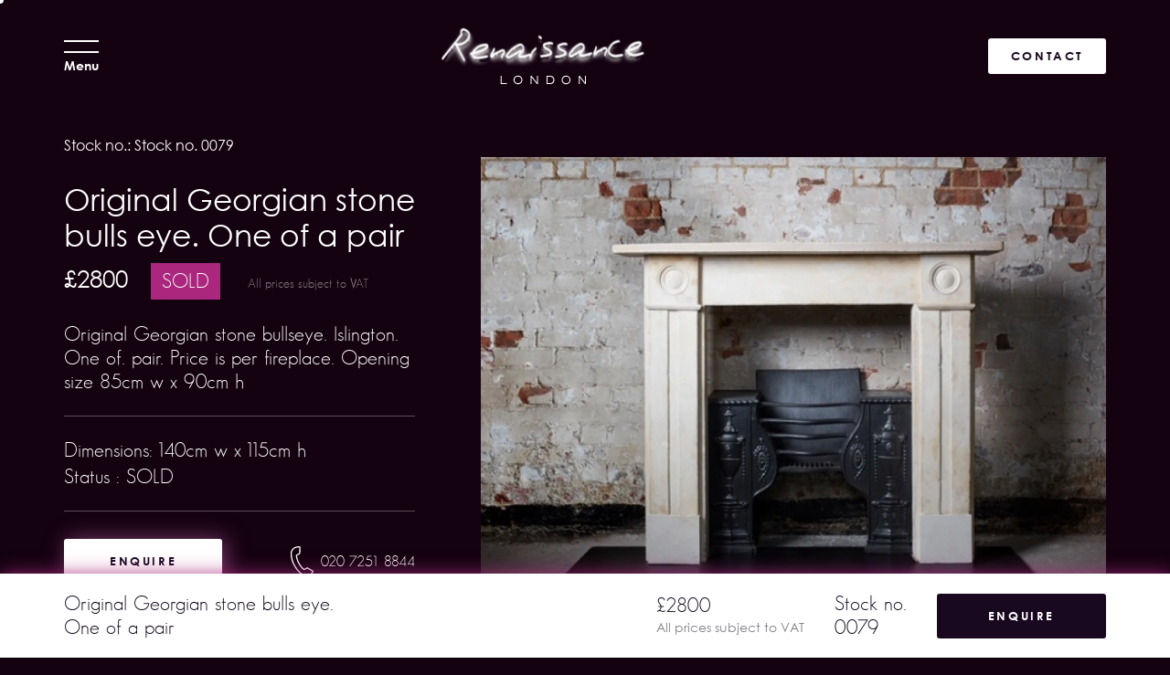

--- FILE ---
content_type: text/html; charset=UTF-8
request_url: https://www.renaissancelondon.com/products/original-georgian-stone-bulls-eye-one-of-a-pair/
body_size: 17475
content:

<!doctype html>
<html lang="en-US">
<head>
  <meta charset="utf-8">
  <meta http-equiv="X-UA-Compatible" content="IE=edge,chrome=1">
  <title>Original Georgian stone bulls eye. One of a pair - Renaissance London</title>
  <meta name="viewport" content="width=device-width, height=device-height, initial-scale=1.0">
  <link rel="pingback" href="https://www.renaissancelondon.com/xmlrpc.php">

  <link rel="stylesheet" href="https://cdn.jsdelivr.net/npm/locomotive-scroll@3.5.4/dist/locomotive-scroll.css">
 <!-- <style>
    .ept_swipe {
      position: fixed;
      background-color: #11071b;
      width: 100%;
      height: 100%;
      z-index: 999;
      top: 0;
      bottom: 0;
      right: 0;
      opacity: 1;
      -webkit-transition: width .5s ease-in-out; /* Safari */
      transition: width .5s ease-in-out;
    }
    .ept_swipe--animate {
      width: 0;
    }
  </style>-->
  <meta name='robots' content='index, follow, max-image-preview:large, max-snippet:-1, max-video-preview:-1' />

	<!-- This site is optimized with the Yoast SEO plugin v25.9 - https://yoast.com/wordpress/plugins/seo/ -->
	<link rel="canonical" href="https://www.renaissancelondon.com/products/original-georgian-stone-bulls-eye-one-of-a-pair/" />
	<meta property="og:locale" content="en_US" />
	<meta property="og:type" content="article" />
	<meta property="og:title" content="Original Georgian stone bulls eye. One of a pair - Renaissance London" />
	<meta property="og:url" content="https://www.renaissancelondon.com/products/original-georgian-stone-bulls-eye-one-of-a-pair/" />
	<meta property="og:site_name" content="Renaissance London" />
	<meta property="article:modified_time" content="2022-02-22T10:43:06+00:00" />
	<meta property="og:image" content="https://www.renaissancelondon.com/wp-content/uploads/2021/12/renaissance001_045_0747_copy.jpg" />
	<meta property="og:image:width" content="1500" />
	<meta property="og:image:height" content="1125" />
	<meta property="og:image:type" content="image/jpeg" />
	<meta name="twitter:card" content="summary_large_image" />
	<!-- / Yoast SEO plugin. -->


<link rel='dns-prefetch' href='//cdn.jsdelivr.net' />
<link rel='dns-prefetch' href='//cdnjs.cloudflare.com' />
<link rel="alternate" title="oEmbed (JSON)" type="application/json+oembed" href="https://www.renaissancelondon.com/wp-json/oembed/1.0/embed?url=https%3A%2F%2Fwww.renaissancelondon.com%2Fproducts%2Foriginal-georgian-stone-bulls-eye-one-of-a-pair%2F" />
<link rel="alternate" title="oEmbed (XML)" type="text/xml+oembed" href="https://www.renaissancelondon.com/wp-json/oembed/1.0/embed?url=https%3A%2F%2Fwww.renaissancelondon.com%2Fproducts%2Foriginal-georgian-stone-bulls-eye-one-of-a-pair%2F&#038;format=xml" />
<style id='wp-img-auto-sizes-contain-inline-css' type='text/css'>
img:is([sizes=auto i],[sizes^="auto," i]){contain-intrinsic-size:3000px 1500px}
/*# sourceURL=wp-img-auto-sizes-contain-inline-css */
</style>
<link rel='stylesheet' id='sbr_styles-css' href='https://www.renaissancelondon.com/wp-content/plugins/reviews-feed/assets/css/sbr-styles.min.css?ver=2.1.1' type='text/css' media='all' />
<link rel='stylesheet' id='sbi_styles-css' href='https://www.renaissancelondon.com/wp-content/plugins/instagram-feed/css/sbi-styles.min.css?ver=6.9.1' type='text/css' media='all' />
<style id='wp-emoji-styles-inline-css' type='text/css'>

	img.wp-smiley, img.emoji {
		display: inline !important;
		border: none !important;
		box-shadow: none !important;
		height: 1em !important;
		width: 1em !important;
		margin: 0 0.07em !important;
		vertical-align: -0.1em !important;
		background: none !important;
		padding: 0 !important;
	}
/*# sourceURL=wp-emoji-styles-inline-css */
</style>
<style id='wp-block-library-inline-css' type='text/css'>
:root{--wp-block-synced-color:#7a00df;--wp-block-synced-color--rgb:122,0,223;--wp-bound-block-color:var(--wp-block-synced-color);--wp-editor-canvas-background:#ddd;--wp-admin-theme-color:#007cba;--wp-admin-theme-color--rgb:0,124,186;--wp-admin-theme-color-darker-10:#006ba1;--wp-admin-theme-color-darker-10--rgb:0,107,160.5;--wp-admin-theme-color-darker-20:#005a87;--wp-admin-theme-color-darker-20--rgb:0,90,135;--wp-admin-border-width-focus:2px}@media (min-resolution:192dpi){:root{--wp-admin-border-width-focus:1.5px}}.wp-element-button{cursor:pointer}:root .has-very-light-gray-background-color{background-color:#eee}:root .has-very-dark-gray-background-color{background-color:#313131}:root .has-very-light-gray-color{color:#eee}:root .has-very-dark-gray-color{color:#313131}:root .has-vivid-green-cyan-to-vivid-cyan-blue-gradient-background{background:linear-gradient(135deg,#00d084,#0693e3)}:root .has-purple-crush-gradient-background{background:linear-gradient(135deg,#34e2e4,#4721fb 50%,#ab1dfe)}:root .has-hazy-dawn-gradient-background{background:linear-gradient(135deg,#faaca8,#dad0ec)}:root .has-subdued-olive-gradient-background{background:linear-gradient(135deg,#fafae1,#67a671)}:root .has-atomic-cream-gradient-background{background:linear-gradient(135deg,#fdd79a,#004a59)}:root .has-nightshade-gradient-background{background:linear-gradient(135deg,#330968,#31cdcf)}:root .has-midnight-gradient-background{background:linear-gradient(135deg,#020381,#2874fc)}:root{--wp--preset--font-size--normal:16px;--wp--preset--font-size--huge:42px}.has-regular-font-size{font-size:1em}.has-larger-font-size{font-size:2.625em}.has-normal-font-size{font-size:var(--wp--preset--font-size--normal)}.has-huge-font-size{font-size:var(--wp--preset--font-size--huge)}.has-text-align-center{text-align:center}.has-text-align-left{text-align:left}.has-text-align-right{text-align:right}.has-fit-text{white-space:nowrap!important}#end-resizable-editor-section{display:none}.aligncenter{clear:both}.items-justified-left{justify-content:flex-start}.items-justified-center{justify-content:center}.items-justified-right{justify-content:flex-end}.items-justified-space-between{justify-content:space-between}.screen-reader-text{border:0;clip-path:inset(50%);height:1px;margin:-1px;overflow:hidden;padding:0;position:absolute;width:1px;word-wrap:normal!important}.screen-reader-text:focus{background-color:#ddd;clip-path:none;color:#444;display:block;font-size:1em;height:auto;left:5px;line-height:normal;padding:15px 23px 14px;text-decoration:none;top:5px;width:auto;z-index:100000}html :where(.has-border-color){border-style:solid}html :where([style*=border-top-color]){border-top-style:solid}html :where([style*=border-right-color]){border-right-style:solid}html :where([style*=border-bottom-color]){border-bottom-style:solid}html :where([style*=border-left-color]){border-left-style:solid}html :where([style*=border-width]){border-style:solid}html :where([style*=border-top-width]){border-top-style:solid}html :where([style*=border-right-width]){border-right-style:solid}html :where([style*=border-bottom-width]){border-bottom-style:solid}html :where([style*=border-left-width]){border-left-style:solid}html :where(img[class*=wp-image-]){height:auto;max-width:100%}:where(figure){margin:0 0 1em}html :where(.is-position-sticky){--wp-admin--admin-bar--position-offset:var(--wp-admin--admin-bar--height,0px)}@media screen and (max-width:600px){html :where(.is-position-sticky){--wp-admin--admin-bar--position-offset:0px}}

/*# sourceURL=wp-block-library-inline-css */
</style><style id='global-styles-inline-css' type='text/css'>
:root{--wp--preset--aspect-ratio--square: 1;--wp--preset--aspect-ratio--4-3: 4/3;--wp--preset--aspect-ratio--3-4: 3/4;--wp--preset--aspect-ratio--3-2: 3/2;--wp--preset--aspect-ratio--2-3: 2/3;--wp--preset--aspect-ratio--16-9: 16/9;--wp--preset--aspect-ratio--9-16: 9/16;--wp--preset--color--black: #000000;--wp--preset--color--cyan-bluish-gray: #abb8c3;--wp--preset--color--white: #ffffff;--wp--preset--color--pale-pink: #f78da7;--wp--preset--color--vivid-red: #cf2e2e;--wp--preset--color--luminous-vivid-orange: #ff6900;--wp--preset--color--luminous-vivid-amber: #fcb900;--wp--preset--color--light-green-cyan: #7bdcb5;--wp--preset--color--vivid-green-cyan: #00d084;--wp--preset--color--pale-cyan-blue: #8ed1fc;--wp--preset--color--vivid-cyan-blue: #0693e3;--wp--preset--color--vivid-purple: #9b51e0;--wp--preset--gradient--vivid-cyan-blue-to-vivid-purple: linear-gradient(135deg,rgb(6,147,227) 0%,rgb(155,81,224) 100%);--wp--preset--gradient--light-green-cyan-to-vivid-green-cyan: linear-gradient(135deg,rgb(122,220,180) 0%,rgb(0,208,130) 100%);--wp--preset--gradient--luminous-vivid-amber-to-luminous-vivid-orange: linear-gradient(135deg,rgb(252,185,0) 0%,rgb(255,105,0) 100%);--wp--preset--gradient--luminous-vivid-orange-to-vivid-red: linear-gradient(135deg,rgb(255,105,0) 0%,rgb(207,46,46) 100%);--wp--preset--gradient--very-light-gray-to-cyan-bluish-gray: linear-gradient(135deg,rgb(238,238,238) 0%,rgb(169,184,195) 100%);--wp--preset--gradient--cool-to-warm-spectrum: linear-gradient(135deg,rgb(74,234,220) 0%,rgb(151,120,209) 20%,rgb(207,42,186) 40%,rgb(238,44,130) 60%,rgb(251,105,98) 80%,rgb(254,248,76) 100%);--wp--preset--gradient--blush-light-purple: linear-gradient(135deg,rgb(255,206,236) 0%,rgb(152,150,240) 100%);--wp--preset--gradient--blush-bordeaux: linear-gradient(135deg,rgb(254,205,165) 0%,rgb(254,45,45) 50%,rgb(107,0,62) 100%);--wp--preset--gradient--luminous-dusk: linear-gradient(135deg,rgb(255,203,112) 0%,rgb(199,81,192) 50%,rgb(65,88,208) 100%);--wp--preset--gradient--pale-ocean: linear-gradient(135deg,rgb(255,245,203) 0%,rgb(182,227,212) 50%,rgb(51,167,181) 100%);--wp--preset--gradient--electric-grass: linear-gradient(135deg,rgb(202,248,128) 0%,rgb(113,206,126) 100%);--wp--preset--gradient--midnight: linear-gradient(135deg,rgb(2,3,129) 0%,rgb(40,116,252) 100%);--wp--preset--font-size--small: 13px;--wp--preset--font-size--medium: 20px;--wp--preset--font-size--large: 36px;--wp--preset--font-size--x-large: 42px;--wp--preset--spacing--20: 0.44rem;--wp--preset--spacing--30: 0.67rem;--wp--preset--spacing--40: 1rem;--wp--preset--spacing--50: 1.5rem;--wp--preset--spacing--60: 2.25rem;--wp--preset--spacing--70: 3.38rem;--wp--preset--spacing--80: 5.06rem;--wp--preset--shadow--natural: 6px 6px 9px rgba(0, 0, 0, 0.2);--wp--preset--shadow--deep: 12px 12px 50px rgba(0, 0, 0, 0.4);--wp--preset--shadow--sharp: 6px 6px 0px rgba(0, 0, 0, 0.2);--wp--preset--shadow--outlined: 6px 6px 0px -3px rgb(255, 255, 255), 6px 6px rgb(0, 0, 0);--wp--preset--shadow--crisp: 6px 6px 0px rgb(0, 0, 0);}:where(.is-layout-flex){gap: 0.5em;}:where(.is-layout-grid){gap: 0.5em;}body .is-layout-flex{display: flex;}.is-layout-flex{flex-wrap: wrap;align-items: center;}.is-layout-flex > :is(*, div){margin: 0;}body .is-layout-grid{display: grid;}.is-layout-grid > :is(*, div){margin: 0;}:where(.wp-block-columns.is-layout-flex){gap: 2em;}:where(.wp-block-columns.is-layout-grid){gap: 2em;}:where(.wp-block-post-template.is-layout-flex){gap: 1.25em;}:where(.wp-block-post-template.is-layout-grid){gap: 1.25em;}.has-black-color{color: var(--wp--preset--color--black) !important;}.has-cyan-bluish-gray-color{color: var(--wp--preset--color--cyan-bluish-gray) !important;}.has-white-color{color: var(--wp--preset--color--white) !important;}.has-pale-pink-color{color: var(--wp--preset--color--pale-pink) !important;}.has-vivid-red-color{color: var(--wp--preset--color--vivid-red) !important;}.has-luminous-vivid-orange-color{color: var(--wp--preset--color--luminous-vivid-orange) !important;}.has-luminous-vivid-amber-color{color: var(--wp--preset--color--luminous-vivid-amber) !important;}.has-light-green-cyan-color{color: var(--wp--preset--color--light-green-cyan) !important;}.has-vivid-green-cyan-color{color: var(--wp--preset--color--vivid-green-cyan) !important;}.has-pale-cyan-blue-color{color: var(--wp--preset--color--pale-cyan-blue) !important;}.has-vivid-cyan-blue-color{color: var(--wp--preset--color--vivid-cyan-blue) !important;}.has-vivid-purple-color{color: var(--wp--preset--color--vivid-purple) !important;}.has-black-background-color{background-color: var(--wp--preset--color--black) !important;}.has-cyan-bluish-gray-background-color{background-color: var(--wp--preset--color--cyan-bluish-gray) !important;}.has-white-background-color{background-color: var(--wp--preset--color--white) !important;}.has-pale-pink-background-color{background-color: var(--wp--preset--color--pale-pink) !important;}.has-vivid-red-background-color{background-color: var(--wp--preset--color--vivid-red) !important;}.has-luminous-vivid-orange-background-color{background-color: var(--wp--preset--color--luminous-vivid-orange) !important;}.has-luminous-vivid-amber-background-color{background-color: var(--wp--preset--color--luminous-vivid-amber) !important;}.has-light-green-cyan-background-color{background-color: var(--wp--preset--color--light-green-cyan) !important;}.has-vivid-green-cyan-background-color{background-color: var(--wp--preset--color--vivid-green-cyan) !important;}.has-pale-cyan-blue-background-color{background-color: var(--wp--preset--color--pale-cyan-blue) !important;}.has-vivid-cyan-blue-background-color{background-color: var(--wp--preset--color--vivid-cyan-blue) !important;}.has-vivid-purple-background-color{background-color: var(--wp--preset--color--vivid-purple) !important;}.has-black-border-color{border-color: var(--wp--preset--color--black) !important;}.has-cyan-bluish-gray-border-color{border-color: var(--wp--preset--color--cyan-bluish-gray) !important;}.has-white-border-color{border-color: var(--wp--preset--color--white) !important;}.has-pale-pink-border-color{border-color: var(--wp--preset--color--pale-pink) !important;}.has-vivid-red-border-color{border-color: var(--wp--preset--color--vivid-red) !important;}.has-luminous-vivid-orange-border-color{border-color: var(--wp--preset--color--luminous-vivid-orange) !important;}.has-luminous-vivid-amber-border-color{border-color: var(--wp--preset--color--luminous-vivid-amber) !important;}.has-light-green-cyan-border-color{border-color: var(--wp--preset--color--light-green-cyan) !important;}.has-vivid-green-cyan-border-color{border-color: var(--wp--preset--color--vivid-green-cyan) !important;}.has-pale-cyan-blue-border-color{border-color: var(--wp--preset--color--pale-cyan-blue) !important;}.has-vivid-cyan-blue-border-color{border-color: var(--wp--preset--color--vivid-cyan-blue) !important;}.has-vivid-purple-border-color{border-color: var(--wp--preset--color--vivid-purple) !important;}.has-vivid-cyan-blue-to-vivid-purple-gradient-background{background: var(--wp--preset--gradient--vivid-cyan-blue-to-vivid-purple) !important;}.has-light-green-cyan-to-vivid-green-cyan-gradient-background{background: var(--wp--preset--gradient--light-green-cyan-to-vivid-green-cyan) !important;}.has-luminous-vivid-amber-to-luminous-vivid-orange-gradient-background{background: var(--wp--preset--gradient--luminous-vivid-amber-to-luminous-vivid-orange) !important;}.has-luminous-vivid-orange-to-vivid-red-gradient-background{background: var(--wp--preset--gradient--luminous-vivid-orange-to-vivid-red) !important;}.has-very-light-gray-to-cyan-bluish-gray-gradient-background{background: var(--wp--preset--gradient--very-light-gray-to-cyan-bluish-gray) !important;}.has-cool-to-warm-spectrum-gradient-background{background: var(--wp--preset--gradient--cool-to-warm-spectrum) !important;}.has-blush-light-purple-gradient-background{background: var(--wp--preset--gradient--blush-light-purple) !important;}.has-blush-bordeaux-gradient-background{background: var(--wp--preset--gradient--blush-bordeaux) !important;}.has-luminous-dusk-gradient-background{background: var(--wp--preset--gradient--luminous-dusk) !important;}.has-pale-ocean-gradient-background{background: var(--wp--preset--gradient--pale-ocean) !important;}.has-electric-grass-gradient-background{background: var(--wp--preset--gradient--electric-grass) !important;}.has-midnight-gradient-background{background: var(--wp--preset--gradient--midnight) !important;}.has-small-font-size{font-size: var(--wp--preset--font-size--small) !important;}.has-medium-font-size{font-size: var(--wp--preset--font-size--medium) !important;}.has-large-font-size{font-size: var(--wp--preset--font-size--large) !important;}.has-x-large-font-size{font-size: var(--wp--preset--font-size--x-large) !important;}
/*# sourceURL=global-styles-inline-css */
</style>

<style id='classic-theme-styles-inline-css' type='text/css'>
/*! This file is auto-generated */
.wp-block-button__link{color:#fff;background-color:#32373c;border-radius:9999px;box-shadow:none;text-decoration:none;padding:calc(.667em + 2px) calc(1.333em + 2px);font-size:1.125em}.wp-block-file__button{background:#32373c;color:#fff;text-decoration:none}
/*# sourceURL=/wp-includes/css/classic-themes.min.css */
</style>
<link rel='stylesheet' id='ctf_styles-css' href='https://www.renaissancelondon.com/wp-content/plugins/custom-twitter-feeds/css/ctf-styles.min.css?ver=2.3.1' type='text/css' media='all' />
<link rel='stylesheet' id='woocommerce-layout-css' href='https://www.renaissancelondon.com/wp-content/plugins/woocommerce/assets/css/woocommerce-layout.css?ver=8.3.3' type='text/css' media='all' />
<link rel='stylesheet' id='woocommerce-smallscreen-css' href='https://www.renaissancelondon.com/wp-content/plugins/woocommerce/assets/css/woocommerce-smallscreen.css?ver=8.3.3' type='text/css' media='only screen and (max-width: 768px)' />
<link rel='stylesheet' id='woocommerce-general-css' href='https://www.renaissancelondon.com/wp-content/plugins/woocommerce/assets/css/woocommerce.css?ver=8.3.3' type='text/css' media='all' />
<style id='woocommerce-inline-inline-css' type='text/css'>
.woocommerce form .form-row .required { visibility: visible; }
/*# sourceURL=woocommerce-inline-inline-css */
</style>
<link rel='stylesheet' id='cff-css' href='https://www.renaissancelondon.com/wp-content/plugins/custom-facebook-feed/assets/css/cff-style.min.css?ver=4.3.2' type='text/css' media='all' />
<link rel='stylesheet' id='sb-font-awesome-css' href='https://www.renaissancelondon.com/wp-content/plugins/custom-facebook-feed/assets/css/font-awesome.min.css?ver=4.7.0' type='text/css' media='all' />
<link rel='stylesheet' id='locomotive-css' href='https://cdn.jsdelivr.net/npm/locomotive-scroll@3.5.4/dist/locomotive-scroll.css?ver=1.0.0' type='text/css' media='all' />
<link rel='stylesheet' id='slick-css' href='https://cdnjs.cloudflare.com/ajax/libs/slick-carousel/1.8.1/slick.css?ver=1.0.0' type='text/css' media='all' />
<link rel='stylesheet' id='slick-theme-css' href='https://cdnjs.cloudflare.com/ajax/libs/slick-carousel/1.8.1//slick-theme.css?ver=1.0.0' type='text/css' media='all' />
<link rel='stylesheet' id='lightgallery-css' href='https://cdnjs.cloudflare.com/ajax/libs/lightgallery/1.6.4/css/lightgallery.min.css?ver=1.0.0' type='text/css' media='all' />
<link rel='stylesheet' id='magnific-css' href='https://cdnjs.cloudflare.com/ajax/libs/magnific-popup.js/1.1.0/magnific-popup.min.css?ver=1.0.0' type='text/css' media='all' />
<link rel='stylesheet' id='renaissancelondon-styles-css' href='https://www.renaissancelondon.com/wp-content/themes/renaissancelondon/assets/css/renaissancelondon.min.css?ver=1.0.0' type='text/css' media='all' />
<script type="text/javascript" src="https://www.renaissancelondon.com/wp-includes/js/jquery/jquery.min.js?ver=3.7.1" id="jquery-core-js"></script>
<script type="text/javascript" src="https://www.renaissancelondon.com/wp-includes/js/jquery/jquery-migrate.min.js?ver=3.4.1" id="jquery-migrate-js"></script>
<script type="text/javascript" src="https://www.renaissancelondon.com/wp-content/plugins/woocommerce/assets/js/jquery-blockui/jquery.blockUI.min.js?ver=2.7.0-wc.8.3.3" id="jquery-blockui-js" defer="defer" data-wp-strategy="defer"></script>
<script type="text/javascript" id="wc-add-to-cart-js-extra">
/* <![CDATA[ */
var wc_add_to_cart_params = {"ajax_url":"/wp-admin/admin-ajax.php","wc_ajax_url":"/?wc-ajax=%%endpoint%%","i18n_view_cart":"View cart","cart_url":"https://www.renaissancelondon.com/cart/","is_cart":"","cart_redirect_after_add":"no"};
//# sourceURL=wc-add-to-cart-js-extra
/* ]]> */
</script>
<script type="text/javascript" src="https://www.renaissancelondon.com/wp-content/plugins/woocommerce/assets/js/frontend/add-to-cart.min.js?ver=8.3.3" id="wc-add-to-cart-js" defer="defer" data-wp-strategy="defer"></script>
<script type="text/javascript" src="https://www.renaissancelondon.com/wp-content/plugins/woocommerce/assets/js/js-cookie/js.cookie.min.js?ver=2.1.4-wc.8.3.3" id="js-cookie-js" defer="defer" data-wp-strategy="defer"></script>
<script type="text/javascript" id="woocommerce-js-extra">
/* <![CDATA[ */
var woocommerce_params = {"ajax_url":"/wp-admin/admin-ajax.php","wc_ajax_url":"/?wc-ajax=%%endpoint%%"};
//# sourceURL=woocommerce-js-extra
/* ]]> */
</script>
<script type="text/javascript" src="https://www.renaissancelondon.com/wp-content/plugins/woocommerce/assets/js/frontend/woocommerce.min.js?ver=8.3.3" id="woocommerce-js" defer="defer" data-wp-strategy="defer"></script>
<link rel="https://api.w.org/" href="https://www.renaissancelondon.com/wp-json/" /><link rel="alternate" title="JSON" type="application/json" href="https://www.renaissancelondon.com/wp-json/wp/v2/products/4338" /><link rel="EditURI" type="application/rsd+xml" title="RSD" href="https://www.renaissancelondon.com/xmlrpc.php?rsd" />
<meta name="generator" content="WordPress 6.9" />
<meta name="generator" content="WooCommerce 8.3.3" />
<link rel='shortlink' href='https://www.renaissancelondon.com/?p=4338' />

<!-- This website runs the Product Feed PRO for WooCommerce by AdTribes.io plugin - version woocommercesea_option_installed_version -->
<script class="ti-site-data" type="application/ld+json">{"@context":"http://schema.org","data":{"r":"1:0!7:0!30:0"}}</script>	<noscript><style>.woocommerce-product-gallery{ opacity: 1 !important; }</style></noscript>
	<script id='nitro-telemetry-meta' nitro-exclude>window.NPTelemetryMetadata={missReason: (!window.NITROPACK_STATE ? 'cache not found' : 'hit'),pageType: 'products',isEligibleForOptimization: true,}</script><script id='nitro-generic' nitro-exclude>(()=>{window.NitroPack=window.NitroPack||{coreVersion:"na",isCounted:!1};let e=document.createElement("script");if(e.src="https://nitroscripts.com/BITWPHmMevJWAQzDbzHjWIdTWPiNOKMe",e.async=!0,e.id="nitro-script",document.head.appendChild(e),!window.NitroPack.isCounted){window.NitroPack.isCounted=!0;let t=()=>{navigator.sendBeacon("https://to.getnitropack.com/p",JSON.stringify({siteId:"BITWPHmMevJWAQzDbzHjWIdTWPiNOKMe",url:window.location.href,isOptimized:!!window.IS_NITROPACK,coreVersion:"na",missReason:window.NPTelemetryMetadata?.missReason||"",pageType:window.NPTelemetryMetadata?.pageType||"",isEligibleForOptimization:!!window.NPTelemetryMetadata?.isEligibleForOptimization}))};(()=>{let e=()=>new Promise(e=>{"complete"===document.readyState?e():window.addEventListener("load",e)}),i=()=>new Promise(e=>{document.prerendering?document.addEventListener("prerenderingchange",e,{once:!0}):e()}),a=async()=>{await i(),await e(),t()};a()})(),window.addEventListener("pageshow",e=>{if(e.persisted){let i=document.prerendering||self.performance?.getEntriesByType?.("navigation")[0]?.activationStart>0;"visible"!==document.visibilityState||i||t()}})}})();</script><link rel="icon" href="https://www.renaissancelondon.com/wp-content/uploads/2022/01/cropped-favicon-32x32.png" sizes="32x32" />
<link rel="icon" href="https://www.renaissancelondon.com/wp-content/uploads/2022/01/cropped-favicon-192x192.png" sizes="192x192" />
<link rel="apple-touch-icon" href="https://www.renaissancelondon.com/wp-content/uploads/2022/01/cropped-favicon-180x180.png" />
<meta name="msapplication-TileImage" content="https://www.renaissancelondon.com/wp-content/uploads/2022/01/cropped-favicon-270x270.png" />
		<style type="text/css" id="wp-custom-css">
			/* home page */

#sb_instagram .sb_instagram_header, .sb_instagram_header {
    padding-top: 5rem;
}

.reviews {
	padding-top: 5rem;
}

.reviews h3 {
	text-align: center;
	padding-bottom: 1.5rem;
}

/* about temp */

.why-choose {
  margin-bottom: 3rem;
	margin-top: 3rem;
}

.why-choose h2 {
	margin-left: 1rem;
}

.two-column {
  display: grid;
  grid-template-columns: 1fr 1fr;
  gap: 40px;
  align-items: center;
	justify-items: center;
	    margin-left: 1.5rem;
	margin-bottom: 2rem;
}

.two-column .text {

}

.two-column img {
  width: 75%;
  border-radius: 8px;
  box-shadow: 0 8px 20px rgba(0,0,0,0.12);
}

@media (max-width: 768px) {
  .two-column {
    grid-template-columns: 1fr;
  }
		.two-column img {
  width: 100% !important;
		margin-right: 1.5rem;
}
.why-choose h2 {
  margin-bottom: 1.5rem;
	margin-right: 1rem;
}
	.img--cover {
		margin-bottom: 2rem;
	}
.page-template-about .fireplaces-contact {
	align-items: center !important;
}
}

 .page-template-about .about__desc {
        max-width: 100%;
        padding-left: 1rem;
}

.fireplaces__title {
	margin-top: 2rem;
}

    .page-template-about .fireplaces-contact {
        margin-bottom: -5rem;
    }

.img--cover {
    position: absolute;
    min-width: 50%;
    min-height: 100%;
    top: 5rem;
    bottom: 0;
    right: 10rem;
    left: 0;
}

.page-template-about .fireplaces-contact {
    display: flex
;
    flex-wrap: nowrap;
    justify-content: center;
    align-content: center;
    align-items: flex-start;
text-align: center;
}
		</style>
		

  <script src="https://cdn.jsdelivr.net/npm/simplebar@latest/dist/simplebar.min.js"></script>
  <script src="https://www.renaissancelondon.com/wp-content/themes/renaissancelondon/assets/libs/SidebarTransitions/js/modernizr.custom.js"></script>
    <!-- Google tag (gtag.js) -->
    <script async src="https://www.googletagmanager.com/gtag/js?id=G-THMWGVBN0D"></script>
    <script>
		window.dataLayer = window.dataLayer || [];
		function gtag(){dataLayer.push(arguments);}
		gtag('js', new Date());

		gtag('config', 'G-THMWGVBN0D');
    </script>
</head>
<body class="wp-singular products-template-default single single-products postid-4338 wp-theme-renaissancelondon theme-renaissancelondon woocommerce-no-js metaslider-plugin">
<!--<div class="ept_swipe"></div>-->
<div id="st-container" class="st-container">
  <div class="st-pusher">
    <nav class="st-menu st-effect-3" id="menu-3">
      <button class="close-menu">
        <svg width="29" height="28" viewBox="0 0 29 28" fill="none" xmlns="http://www.w3.org/2000/svg">
          <line x1="1.35355" y1="0.646447" x2="28.3536" y2="27.6464"/>
          <line y1="-0.5" x2="38.1838" y2="-0.5" transform="matrix(-0.707107 0.707107 0.707107 0.707107 28 1)"/>
        </svg>
      </button>

      <div class="st-menu__inner">
        <div class="st-menu__top">
          <div class="st-menu__container">
            <form class="search-form" method="get" action="https://www.renaissancelondon.com" role="search">
              <label>
                <input class="text-input" type="search" name="s" placeholder="Search">
              </label>
              <button>
                <svg width="21" height="21" viewBox="0 0 21 21" fill="none" xmlns="http://www.w3.org/2000/svg">
                  <path opacity="0.5" d="M20.746 19.5153L15.6019 14.3738C16.8906 12.8011 17.5973 10.833 17.5973 8.80049C17.5973 3.9469 13.6495 0 8.79971 0C7.6141 0 6.46286 0.232044 5.3782 0.691835C4.33005 1.13659 3.3893 1.77041 2.58171 2.57827C1.77412 3.38613 1.13836 4.32719 0.693753 5.37569C0.234115 6.46071 0 7.61234 0 8.79834C0 13.6519 3.94774 17.5988 8.79756 17.5988C10.8316 17.5988 12.7968 16.892 14.3691 15.6028L19.5089 20.7443C19.6742 20.9098 19.8933 21 20.1253 21C20.3594 21 20.5785 20.9098 20.7417 20.7443C21.0854 20.407 21.0854 19.8548 20.746 19.5153ZM15.8554 8.79834C15.8554 12.6915 12.6895 15.8564 8.79971 15.8564C4.90782 15.8564 1.74405 12.6894 1.74405 8.79834C1.74405 4.9073 4.90997 1.74033 8.79971 1.74033C12.6895 1.74033 15.8554 4.9073 15.8554 8.79834Z" fill="white"/>
                </svg>
              </button>
            </form>
            <ul class="primary-menu">
                <li class="open-sub-menu">Fireplaces</li>
            </ul>

                <ul id="menu-primary" class="primary-menu menu-item"><li id="menu-item-3185" class="menu-item menu-item-type-post_type menu-item-object-page menu-item-3185"><a href="https://www.renaissancelondon.com/lighting/">Lighting</a></li>
<li id="menu-item-6160" class="menu-item menu-item-type-post_type menu-item-object-page menu-item-6160"><a href="https://www.renaissancelondon.com/mirrors/">Mirrors</a></li>
<li id="menu-item-3388" class="menu-item menu-item-type-post_type menu-item-object-page menu-item-3388"><a href="https://www.renaissancelondon.com/sculptures/">Sculptures</a></li>
<li id="menu-item-3184" class="menu-item menu-item-type-post_type menu-item-object-page menu-item-3184"><a href="https://www.renaissancelondon.com/interior-pieces/">Interior Pieces</a></li>
<li id="menu-item-3186" class="menu-item menu-item-type-post_type menu-item-object-page menu-item-3186"><a href="https://www.renaissancelondon.com/restoration/">Restoration</a></li>
</ul>


                <ul id="menu-secondary" class="secondary-menu menu-item"><li id="menu-item-3183" class="menu-item menu-item-type-post_type menu-item-object-page menu-item-3183"><a href="https://www.renaissancelondon.com/about-us/">About us</a></li>
<li id="menu-item-3182" class="menu-item menu-item-type-post_type menu-item-object-page menu-item-3182"><a href="https://www.renaissancelondon.com/press/">Press</a></li>
<li id="menu-item-3181" class="menu-item menu-item-type-post_type menu-item-object-page menu-item-3181"><a href="https://www.renaissancelondon.com/contact/">Contact</a></li>
<li id="menu-item-8867" class="menu-item menu-item-type-post_type menu-item-object-page menu-item-8867"><a href="https://www.renaissancelondon.com/blog/">Blog</a></li>
<li id="menu-item-12308" class="menu-item menu-item-type-post_type menu-item-object-page menu-item-12308"><a href="https://www.renaissancelondon.com/trade/">Trade</a></li>
</ul>
            <div class="sub-menu-container">
              <div class="close-sub-menu">
                <div class="icon">
                  <img src="https://www.renaissancelondon.com/wp-content/themes/renaissancelondon/assets/images/chevron-left.svg" alt="">
                </div>
                <div>Fireplaces</div>
              </div>

              <ul class="sub-menu">
                <li><a href="https://www.renaissancelondon.com/fireplaces/" onclick="resetPageScroll();">All Fireplaces</a></li>
                                    <li><a  href="https://www.renaissancelondon.com/reproduction-fireplaces/" class="menu-item">Bespoke &amp; Reproduction</a></li>
                                    <li><a  href="https://www.renaissancelondon.com/cast-iron-fireplaces/" class="menu-item">Cast Iron</a></li>
                                    <li><a  href="https://www.renaissancelondon.com/marble-fireplaces/" class="menu-item">Marble</a></li>
                                    <li><a  href="https://www.renaissancelondon.com/stone-fireplaces/" class="menu-item">Stone</a></li>
                                    <li><a  href="https://www.renaissancelondon.com/uncategorized/" class="menu-item">Uncategorized</a></li>
                                </ul>
            </div>
          </div>
        </div>

        <div class="st-menu__bottom">
          <div class="left">
            <address>
                                        <span>Renaissance London</span>
                                            <span>193 - 195 City Road</span>
                                            <span>Shoreditch</span>
                                            <span>London EC1V 1JN</span>
                                </address>
          </div>
          <div class="right">
            <p>Call : <a href="tel:020 7251 8844">020 7251 8844</a></p>
                                    <p class="w-days">Monday: Friday 10am - 6pm</p>
                                        <p class="w-days">Saturday: 12pm - 4pm</p>
                                        <p class="w-days">Sunday: By appointment only</p>
                            </div>

          <div class="st-menu__links">
                                                          <a href="https://www.instagram.com/renaissance_london/" target="_blank" rel="noopener"><img src="https://www.renaissancelondon.com/wp-content/uploads/2022/01/icon-insta.svg" alt=""></a>
                                                              <a href="https://www.facebook.com/pages/Renaissance-London/168919303118544" target="_blank" rel="noopener"><img src="https://www.renaissancelondon.com/wp-content/uploads/2021/10/facebook.svg" alt=""></a>
                                                              <a href="https://www.pinterest.co.uk/renaissancelond/" target="_blank" rel="noopener"><img src="https://www.renaissancelondon.com/wp-content/uploads/2022/01/icon-pinterest.svg" alt=""></a>
                                                              <a href="https://twitter.com/londonfireplace" target="_blank" rel="noopener"><img src="https://www.renaissancelondon.com/wp-content/uploads/2021/10/twitter.svg" alt=""></a>
                            </div>
        </div>
      </div>

    </nav>

    <div class="st-content">
      <div class="st-content-inner">

        <!-- Top Navigation -->
        <header class="header">
          <div class="cn cn--lg header-container">
            <button class="open-menu" data-effect="st-effect-3"><span>Menu</span></button>
            <a href="/" class="header__logo">
              <img src="https://www.renaissancelondon.com/wp-content/themes/renaissancelondon/assets/images/logo.svg" alt="Renaissance">
            </a>
            <div class="header__btn">
              <a href="/contact/" class="btn btn-white">CONTACT</a>
            </div>
          </div>
        </header>

        <div class="page-wrapper clearfix" data-scroll-container>

      <!-- <section class="hero" data-scroll-section>
        <div class="hero__img img--cover-wrap">
            <img class="img--contain" src="" alt="">
        </div>
        <div class="scroll-next">
            <div>Scroll to explore</div>
            <div class="arrow">
                <img src="/assets/images/chevron-down.svg" alt="">
            </div>
        </div>
    </section>-->

  
    <section class="s-product section" data-scroll-section>
      <div class="cn cn--md">
        <div class="s-product__top">

          <div class="product-info">
            <div class="stock-number">Stock no.: Stock no. 0079</div>
            <h1 class="title h3">Original Georgian stone bulls eye. One of a pair</h1>
            <div class="price-line">
              <div class="price h4">£2800</div>
                              <div class="sold">SOLD</div>
                            <div class="text">All prices subject to VAT</div>
            </div>
            <div class="desc">Original Georgian stone bullseye.  Islington.  One of. pair.  Price is per fireplace.  Opening size 85cm w x 90cm h</div>
            <div class="bottom">
              <div>Dimensions: 140cm w x 115cm h</div>
              <div>Status :
                SOLD              </div>
            </div>
            <div class="contacts">
              <div class="left">
                <a href="/contact/?productURL=www.renaissancelondon.com/products/original-georgian-stone-bulls-eye-one-of-a-pair/" class="btn btn-white btn--shadow">ENQUIRE</a>
              </div>
              <div class="right">
                <svg width="26" height="34" viewBox="0 0 26 34" fill="none" xmlns="http://www.w3.org/2000/svg">
                  <path d="M25.1699 26.3928C25.0717 26.3334 24.9721 26.279 24.8707 26.2214L20.9399 23.9712C20.5796 23.7648 20.222 23.5284 19.8456 23.3533C19.3025 23.1025 18.772 23.1777 18.2641 23.4596L17.3654 23.9586C17.0125 24.154 16.6601 24.3495 16.3081 24.5451L15.9677 24.7341C15.9414 24.7487 15.9147 24.7625 15.889 24.7778L15.8761 24.7848C15.8662 24.7911 15.8361 24.8055 15.8256 24.8109C15.9418 24.75 15.8259 24.7982 15.7832 24.8151L15.7515 24.8139C15.7262 24.8054 15.6999 24.7996 15.6733 24.7967C15.6592 24.7883 15.6372 24.7768 15.6234 24.77L15.5768 24.7289C15.4945 24.6548 15.4128 24.5801 15.3316 24.505C15.1298 24.317 14.9322 24.126 14.7386 23.9321C14.2175 23.4085 13.7214 22.8605 13.2499 22.2912C12.958 21.9388 12.6754 21.5789 12.4023 21.2115C12.3697 21.1677 12.3373 21.1236 12.3051 21.0794C12.2873 21.0518 12.2679 21.0252 12.2471 20.9998C12.1814 20.9074 12.1156 20.8151 12.0505 20.7218C11.9043 20.5135 11.7616 20.3023 11.6222 20.0883C11.0092 19.1511 10.4593 18.174 9.97619 17.1633C9.84575 16.8901 9.72027 16.6144 9.59973 16.3364C9.53994 16.1988 9.48144 16.0603 9.42424 15.9209C9.39733 15.855 9.37007 15.7891 9.34373 15.7226L9.29414 15.5975L9.28811 15.5826L9.28696 15.58C9.05679 14.9715 8.84459 14.3582 8.66118 13.7348C8.46537 13.0684 8.29921 12.3942 8.16269 11.7122C8.09454 11.3731 8.03411 11.0326 7.98139 10.6908C7.97516 10.6503 7.97 10.6102 7.96271 10.5694L7.95656 10.5378C7.95772 10.5076 7.95859 10.4758 7.95797 10.4451C7.96323 10.4289 7.96673 10.4122 7.96838 10.3953C7.97883 10.3794 7.98983 10.3629 7.99602 10.3524C7.99602 10.3524 7.99675 10.3499 7.99706 10.3488C8.02857 10.3229 8.08064 10.2795 8.05146 10.2949C8.22099 10.1901 8.41369 10.1115 8.58869 10.0223L9.68118 9.47095L10.58 9.0172C11.0982 8.75568 11.4579 8.32781 11.5344 7.73677C11.5867 7.32253 11.5833 6.89614 11.6042 6.48L11.8263 1.99292C11.8317 1.88671 11.8395 1.78005 11.8429 1.67403C11.8646 0.827717 11.2414 0.179438 10.4333 0.0710547C10.4086 0.0668628 10.3837 0.0640573 10.3587 0.0626514C10.3463 0.061345 10.3333 0.0610013 10.3207 0.0607617C8.84496 -0.0251214 7.35171 0.195246 5.97671 0.741277C3.98112 1.53265 2.40458 3.11091 1.50241 5.05189C1.28233 5.52541 1.04436 6.01261 0.994645 6.53734C0.985448 6.63161 0.977879 6.72559 0.971625 6.82034C0.950832 7.12331 0.939619 7.4291 0.934251 7.73467C0.926349 8.79862 0.987333 9.86188 1.11682 10.9177C1.28683 12.3689 1.57342 13.8038 1.97381 15.2084C2.49177 17.0267 3.18233 18.7909 4.03603 20.4768C5.05122 22.4843 6.29953 24.3714 7.7162 26.1171C8.51813 27.1022 9.3746 28.0415 10.2816 28.9305C10.7638 29.4039 11.2591 29.8638 11.7673 30.3101C12.3099 30.7867 12.8593 31.2715 13.4398 31.7017C13.9403 32.0724 14.5164 32.3483 15.0828 32.5986C16.2429 33.1106 17.5275 33.4127 18.8 33.3678C20.5873 33.3049 22.2386 32.5623 23.547 31.3468C24.4081 30.5482 25.1338 29.5723 25.7046 28.5492C26.1247 27.7964 25.9232 26.8478 25.1699 26.3928ZM24.555 27.5937C24.5097 27.5089 24.5353 27.5647 24.555 27.5937V27.5937ZM10.4052 1.42082L10.3838 1.41105C10.3946 1.41347 10.4016 1.41591 10.4052 1.42082ZM21.9624 30.9338C21.9099 30.9732 21.9333 30.9554 21.9624 30.9338V30.9338ZM24.577 27.8455C24.577 27.8455 24.5786 27.8398 24.5808 27.8323C24.5801 27.836 24.5789 27.8402 24.5772 27.8447L24.577 27.8455ZM24.5294 27.9207C24.492 27.985 24.4543 28.0491 24.4162 28.1131C24.3327 28.2529 24.2468 28.3911 24.1584 28.5276C23.9968 28.7776 23.826 29.0217 23.646 29.2599C23.6069 29.3118 23.5672 29.3632 23.527 29.4142C23.5125 29.4324 23.3826 29.5897 23.447 29.5148C23.5114 29.4398 23.3732 29.602 23.351 29.6276C23.3062 29.6796 23.2608 29.7314 23.2148 29.783C23.0438 29.9739 22.8652 30.1574 22.6787 30.3337C22.5092 30.4933 22.3332 30.6455 22.1507 30.7901C22.1091 30.8227 22.0673 30.8549 22.0256 30.8867L21.9993 30.9064C21.9042 30.96 21.8159 31.0349 21.7232 31.0957C21.3757 31.3161 21.0103 31.5066 20.6308 31.6653L20.6218 31.6684C20.5789 31.6832 20.5384 31.6988 20.4964 31.7135C20.4028 31.7458 20.3088 31.7759 20.2142 31.804C20.0397 31.8558 19.8633 31.8994 19.6851 31.9349C19.5983 31.9521 19.511 31.9677 19.4231 31.9815C19.3826 31.9882 19.3423 31.9941 19.302 32L19.2622 32.0045C19.0956 32.0193 18.9297 32.0328 18.7623 32.0373C18.4336 32.0454 18.1047 32.0305 17.7782 31.9927C17.7097 31.9846 17.6417 31.9746 17.5733 31.9658C17.5308 31.9583 17.4885 31.9513 17.4461 31.9435C17.2961 31.9161 17.1469 31.8843 16.9986 31.8479C16.7149 31.7789 16.4348 31.6957 16.1594 31.5986C16.0336 31.5547 15.9083 31.5075 15.7845 31.4579C15.7251 31.4343 15.6663 31.4101 15.6077 31.3852C15.579 31.3728 15.5395 31.3551 15.5082 31.3408C15.1704 31.1846 14.8411 31.0105 14.5217 30.8192C14.382 30.7354 14.2467 30.6443 14.1166 30.5464C13.9781 30.4404 13.8434 30.3282 13.7077 30.218L13.664 30.182L13.6993 30.2113L13.6596 30.1784L13.664 30.182L13.6596 30.1784L13.6053 30.1338C13.535 30.0756 13.465 30.0173 13.3953 29.9589C13.1271 29.7346 12.863 29.5067 12.6029 29.2752C12.1136 28.8414 11.6359 28.3944 11.1698 27.9343C10.2864 27.0628 9.45146 26.1433 8.66879 25.18C8.48155 24.9488 8.29734 24.7151 8.11617 24.479C8.02979 24.3663 7.94413 24.2529 7.85918 24.1389C7.81962 24.0859 7.77981 24.0325 7.74082 23.9789L7.63836 23.8383C7.32825 23.4069 7.02963 22.9684 6.74251 22.5227C6.17986 21.6486 5.66303 20.7457 5.19413 19.8176C4.97499 19.3836 4.7669 18.9444 4.56987 18.4999C4.47299 18.2821 4.37904 18.0631 4.28801 17.8429C4.24714 17.7441 4.20674 17.6451 4.16679 17.5458L4.10809 17.3979L4.08429 17.3372C3.49855 15.814 3.04453 14.243 2.72725 12.6415C2.59836 11.9809 2.49408 11.3169 2.41443 10.6496C2.41268 10.6332 2.41058 10.6167 2.40872 10.6007L2.40704 10.5829C2.39822 10.5053 2.39005 10.4277 2.38255 10.35C2.36842 10.2083 2.3555 10.0665 2.34377 9.92448C2.32042 9.65412 2.30264 9.38361 2.29043 9.11293C2.25051 8.36742 2.25372 7.62017 2.30005 6.87492C2.30633 6.77748 2.31403 6.68044 2.32299 6.58301C2.32524 6.55702 2.32577 6.52897 2.32939 6.50221C2.33007 6.51826 2.37358 6.39118 2.38361 6.3636C2.4101 6.2918 2.43766 6.22031 2.46557 6.14892C2.49659 6.07047 2.52855 5.99229 2.56147 5.91438C2.57582 5.87996 2.59088 5.84576 2.60559 5.81144L2.60684 5.80717C2.60757 5.80468 2.6082 5.80255 2.60925 5.79899C2.86366 5.27027 3.14201 4.75978 3.48699 4.28355C3.55909 4.1838 3.63466 4.08663 3.7106 3.98956C3.72927 3.968 3.74743 3.94552 3.76575 3.92385C3.80996 3.8722 3.85482 3.82098 3.90032 3.77022C4.07132 3.58046 4.25175 3.39943 4.4409 3.22783C4.52995 3.14775 4.62047 3.06926 4.7132 2.99373C4.79816 2.92365 4.93672 2.85348 5.00474 2.76761C5.01445 2.7608 5.02426 2.75364 5.03433 2.74694C5.07851 2.71639 5.12286 2.68615 5.16737 2.65622C5.26641 2.59027 5.36717 2.52677 5.46965 2.4657C5.65693 2.35305 5.84963 2.24908 6.04775 2.15378C6.14341 2.10719 6.24027 2.06263 6.33834 2.0201C6.38281 1.99994 6.4293 1.98076 6.47534 1.96184L6.53049 1.93941C6.9079 1.80143 7.29294 1.68546 7.68368 1.59208C7.86598 1.5506 8.04956 1.51439 8.23442 1.48345C8.32332 1.46862 8.41231 1.45523 8.50139 1.44328L8.62153 1.42797C9.18332 1.37013 9.74877 1.35747 10.3125 1.3901C10.3314 1.3971 10.3513 1.4015 10.3715 1.40318C10.3801 1.40802 10.3892 1.41226 10.3974 1.41735L10.4065 1.42312C10.4274 1.45558 10.4538 1.48413 10.4846 1.5075L10.5013 1.53714C10.5007 1.53875 10.5002 1.54042 10.4998 1.54212C10.5068 1.62607 10.51 1.60074 10.5113 1.57794C10.5112 1.58756 10.5106 1.6013 10.5107 1.62065C10.5105 1.6318 10.5101 1.64096 10.5097 1.65165C10.5092 1.66233 10.5082 1.67902 10.5076 1.69277C10.4998 1.87283 10.4898 2.05262 10.4808 2.23273C10.4448 2.96754 10.408 3.70214 10.3706 4.43654C10.3318 5.21125 10.2933 5.98551 10.2551 6.75934C10.2433 6.98924 10.2318 7.2192 10.2205 7.44923L10.2137 7.58633C10.2133 7.59702 10.2132 7.60511 10.2131 7.61204C10.213 7.61896 10.2064 7.62553 10.2017 7.6365C10.2008 7.64023 10.1997 7.64391 10.1984 7.64752C10.1937 7.65462 10.1895 7.66075 10.1866 7.66567C10.1765 7.679 10.168 7.69352 10.1615 7.70892L10.1608 7.71141C10.1543 7.71918 10.1483 7.72735 10.1428 7.73587C10.1374 7.73854 10.1306 7.74195 10.1232 7.74633C9.58723 8.04592 9.03257 8.30561 8.48965 8.57919C7.7854 8.93479 6.87775 9.23488 6.67208 10.1001C6.57556 10.506 6.67037 10.9141 6.73845 11.3173C6.79519 11.656 6.85945 11.9931 6.93122 12.3286C7.07315 12.9939 7.24366 13.652 7.44275 14.3029C7.81494 15.5186 8.27834 16.7042 8.829 17.8497C9.73898 19.7314 10.8705 21.497 12.1995 23.1088C12.6696 23.6819 13.1648 24.2334 13.685 24.763C13.8816 24.9625 14.082 25.1582 14.2861 25.3503C14.5074 25.5575 14.7413 25.8082 15.0066 25.9522C15.5367 26.2405 16.1133 26.1789 16.626 25.8941C16.9041 25.7399 17.1824 25.5855 17.4609 25.4309C17.9888 25.1378 18.5216 24.8539 19.0449 24.5514L19.0675 24.5387C19.0824 24.5346 19.097 24.5308 19.1114 24.5273C19.0609 24.5402 19.15 24.527 19.1806 24.5225L19.1827 24.5231C19.2332 24.5403 19.2423 24.5406 19.2383 24.5348L19.2482 24.5404L19.2563 24.5428L19.3734 24.61L19.97 24.9515L21.987 26.1062L23.9214 27.2155C24.0864 27.3099 24.2516 27.4033 24.4164 27.4985C24.4309 27.507 24.4459 27.5149 24.4603 27.5237C24.493 27.5434 24.5582 27.605 24.5453 27.5873C24.5511 27.5937 24.5568 27.5992 24.5629 27.6049L24.5911 27.6584C24.5935 27.6699 24.6008 27.691 24.6064 27.7112C24.605 27.7158 24.6035 27.7211 24.6037 27.7281C24.6031 27.7396 24.6031 27.7511 24.6036 27.7625C24.6028 27.7654 24.6021 27.7678 24.601 27.7714C24.5968 27.7892 24.5916 27.8068 24.5856 27.824C24.5653 27.8563 24.5478 27.8883 24.5296 27.92L24.5294 27.9207ZM24.5953 27.8277C24.5986 27.8163 24.599 27.806 24.6005 27.7967L24.5967 27.8033C24.5978 27.8009 24.5992 27.7986 24.6006 27.7964L24.6024 27.7903C24.6022 27.7919 24.6017 27.7935 24.601 27.795C24.6144 27.7707 24.6238 27.7557 24.601 27.795C24.6015 27.8059 24.5996 27.8168 24.5955 27.827L24.5953 27.8277Z" fill="white"/>
                </svg>
                <a href="tel:+020 7251 8844" class="phone">020 7251 8844</a>
              </div>
          </div>
          </div>

          <div class="s-product__gallery-wrap">

            <div id="animated-thumbnails" class="slider-for s-product__gallery">
              <a class="show-custom-cursor" href="https://www.renaissancelondon.com/wp-content/uploads/2021/12/renaissance001_045_0747_copy.jpg">
                <img src="https://www.renaissancelondon.com/wp-content/uploads/2021/12/renaissance001_045_0747_copy.jpg" alt="">
              </a>
                              <a class="show-custom-cursor" href="https://www.renaissancelondon.com/wp-content/uploads/2021/12/renaissance001_046_0761_copy.jpg">
                  <img src="https://www.renaissancelondon.com/wp-content/uploads/2021/12/renaissance001_046_0761_copy.jpg" alt="">
                </a>
                                            <a class="show-custom-cursor" href="https://www.renaissancelondon.com/wp-content/uploads/2021/12/renaissance001_047_0772_copy_0.jpg">
                  <img src="https://www.renaissancelondon.com/wp-content/uploads/2021/12/renaissance001_047_0772_copy_0.jpg" alt="">
                </a>
                                            <a class="show-custom-cursor" href="https://www.renaissancelondon.com/wp-content/uploads/2021/12/renaissance001_046_0761_copy.jpg">
                  <img src="https://www.renaissancelondon.com/wp-content/uploads/2021/12/renaissance001_045_0740_copy.jpg" alt="">
                </a>
                          </div>

            <div class="slider-nav s-product__gallery-nav">
              <div class="item-slick show-custom-cursor">
                <img src="https://www.renaissancelondon.com/wp-content/uploads/2021/12/renaissance001_045_0747_copy.jpg" alt="">
              </div>
                              <div class="item-slick show-custom-cursor">
                  <img src="https://www.renaissancelondon.com/wp-content/uploads/2021/12/renaissance001_046_0761_copy.jpg" alt="">
                </div>
                                            <div class="item-slick show-custom-cursor">
                  <img src="https://www.renaissancelondon.com/wp-content/uploads/2021/12/renaissance001_047_0772_copy_0.jpg" alt="">
                </div>
                                            <div class="item-slick show-custom-cursor">
                  <img src="https://www.renaissancelondon.com/wp-content/uploads/2021/12/renaissance001_045_0740_copy.jpg" alt="">
                </div>
                          </div>
          </div>
        </div>

        <div class="s-product__tags">
          <div class="title">Filed under</div>

          <div class="tags-list">
            <!--                    -->            <!--                            <a href="--><!--?s=--><!--" class="tag">--><!--</a>-->
            <!--                        -->
            <!--                  -->

                      </div>
        </div>
      </div>
    </section>

    <section class="s-available-products scroll-bar section" data-scroll-section>
      <div class="cn-fluid">
        <h2 class="scroll-bar__title h3">Also Available </h2>
        <div class="scroll-bar__content">
                      <a href="https://www.renaissancelondon.com/products/19th-century-rustic-stone-surround/" class="scroll-bar__product">
    <div class="img show-custom-cursor">
                <img src="https://www.renaissancelondon.com/wp-content/uploads/2023/04/RL-MAR23-0444.jpeg" alt="">
    </div>
    <div class="title">19th Century rustic stone surround</div>
    <div class="price">£5800</div>
    <div class="stock-number">913</div>
</a>
                      <a href="https://www.renaissancelondon.com/products/pair-original-portoro-nero-marble-surround/" class="scroll-bar__product">
    <div class="img show-custom-cursor">
                <img src="https://www.renaissancelondon.com/wp-content/uploads/2022/05/Renaissance16_0031_0334-copy-1024x682.jpeg" alt="">
    </div>
    <div class="title">Original Portoro Nero marble surround</div>
    <div class="price">£9800</div>
    <div class="stock-number">0200</div>
</a>
                      <a href="https://www.renaissancelondon.com/products/original-georgian-hobgrate-3/" class="scroll-bar__product">
    <div class="img show-custom-cursor">
                <img src="https://www.renaissancelondon.com/wp-content/uploads/2024/12/RLNov24-0111-1-1024x767.jpg" alt="">
    </div>
    <div class="title">Original Georgian Hobgrate</div>
    <div class="price">£3200</div>
    <div class="stock-number">5933</div>
</a>
                      <a href="https://www.renaissancelondon.com/products/original-italian-19th-century-stone-surround/" class="scroll-bar__product">
    <div class="img show-custom-cursor">
                <img src="https://www.renaissancelondon.com/wp-content/uploads/2021/12/renaissance_05_0141_1609_copy_0-1024x768.jpg" alt="">
    </div>
    <div class="title">Original Italian 19th Century stone surround</div>
    <div class="price">£14000</div>
    <div class="stock-number">Stock no 0087</div>
</a>
                      <a href="https://www.renaissancelondon.com/products/original-antique-georgian-stone-bulls-eye/" class="scroll-bar__product">
    <div class="img show-custom-cursor">
                <img src="https://www.renaissancelondon.com/wp-content/uploads/2021/12/renaissance14_0025_0264_copy-1024x768.jpeg" alt="">
    </div>
    <div class="title">Original antique Georgian stone bulls eye</div>
    <div class="price">£4800</div>
    <div class="stock-number">Stock no. 4161</div>
</a>
                  </div>

        <div class="scroll-bar__btn">
          <a href="https://www.renaissancelondon.com/fireplaces/" class="btn btn-bordered">SEE ALL</a>
        </div>
      </div>
    </section>
    <section class="s-cta section" data-scroll-section>
    <div class="cn cn--md">
        <div class="s-cta__inner">
            <h2 class="title h3">Looking for something specific?</h2>
            <div class="text"><p>We also accept commissions for bespoke and reproduction fireplaces as well as a complete restoration and fitting service. <a href="/contact/">Contact us for further information.</a></p>
</div>
        </div>
    </div>
</section>


<script nitro-exclude>
    var heartbeatData = new FormData(); heartbeatData.append('nitroHeartbeat', '1');
    fetch(location.href, {method: 'POST', body: heartbeatData, credentials: 'omit'});
</script>
<script nitro-exclude>
    document.cookie = 'nitroCachedPage=' + (!window.NITROPACK_STATE ? '0' : '1') + '; path=/; SameSite=Lax';
</script>
<script nitro-exclude>
    if (!window.NITROPACK_STATE || window.NITROPACK_STATE != 'FRESH') {
        var proxyPurgeOnly = 0;
        if (typeof navigator.sendBeacon !== 'undefined') {
            var nitroData = new FormData(); nitroData.append('nitroBeaconUrl', 'aHR0cHM6Ly93d3cucmVuYWlzc2FuY2Vsb25kb24uY29tL3Byb2R1Y3RzL29yaWdpbmFsLWdlb3JnaWFuLXN0b25lLWJ1bGxzLWV5ZS1vbmUtb2YtYS1wYWlyLw=='); nitroData.append('nitroBeaconCookies', 'W10='); nitroData.append('nitroBeaconHash', '005fafb07b1f0d16fbbda861da20108bc6bebf759efaeaad364d2e06a4e52d7eeaf77fb9ea6b9f4b1fecfe582d9e44f37d609fc7649b3bfdb577f0d6b6a2be55'); nitroData.append('proxyPurgeOnly', ''); nitroData.append('layout', 'products'); navigator.sendBeacon(location.href, nitroData);
        } else {
            var xhr = new XMLHttpRequest(); xhr.open('POST', location.href, true); xhr.setRequestHeader('Content-Type', 'application/x-www-form-urlencoded'); xhr.send('nitroBeaconUrl=aHR0cHM6Ly93d3cucmVuYWlzc2FuY2Vsb25kb24uY29tL3Byb2R1Y3RzL29yaWdpbmFsLWdlb3JnaWFuLXN0b25lLWJ1bGxzLWV5ZS1vbmUtb2YtYS1wYWlyLw==&nitroBeaconCookies=W10=&nitroBeaconHash=005fafb07b1f0d16fbbda861da20108bc6bebf759efaeaad364d2e06a4e52d7eeaf77fb9ea6b9f4b1fecfe582d9e44f37d609fc7649b3bfdb577f0d6b6a2be55&proxyPurgeOnly=&layout=products');
        }
    }
</script>
<footer class="footer" data-scroll-section>
  <div class="cn cn--lg">
      <ul id="menu-footer-menu" class="footer__nav"><li id="menu-item-3190" class="menu-item menu-item-type-post_type menu-item-object-page menu-item-home menu-item-3190"><a href="https://www.renaissancelondon.com/">Home</a></li>
<li id="menu-item-3192" class="menu-item menu-item-type-post_type menu-item-object-page menu-item-3192"><a href="https://www.renaissancelondon.com/lighting/">Lighting</a></li>
<li id="menu-item-3197" class="menu-item menu-item-type-custom menu-item-object-custom menu-item-3197"><a href="#">Furniture</a></li>
<li id="menu-item-3194" class="menu-item menu-item-type-post_type menu-item-object-page menu-item-3194"><a href="https://www.renaissancelondon.com/press/">Press</a></li>
<li id="menu-item-3195" class="menu-item menu-item-type-post_type menu-item-object-page menu-item-3195"><a href="https://www.renaissancelondon.com/restoration/">Restoration</a></li>
<li id="menu-item-3196" class="menu-item menu-item-type-post_type menu-item-object-page menu-item-3196"><a href="https://www.renaissancelondon.com/about-us/">About</a></li>
<li id="menu-item-3193" class="menu-item menu-item-type-post_type menu-item-object-page menu-item-3193"><a href="https://www.renaissancelondon.com/contact/">Contact</a></li>
</ul>

    <div class="footer__links">
                                        <a href="https://www.instagram.com/renaissance_london/" target="_blank" rel="noopener"><img src="https://www.renaissancelondon.com/wp-content/uploads/2022/01/icon-insta.svg" alt=""></a>
                                            <a href="https://www.facebook.com/pages/Renaissance-London/168919303118544" target="_blank" rel="noopener"><img src="https://www.renaissancelondon.com/wp-content/uploads/2021/10/facebook.svg" alt=""></a>
                                            <a href="https://www.pinterest.co.uk/renaissancelond/" target="_blank" rel="noopener"><img src="https://www.renaissancelondon.com/wp-content/uploads/2022/01/icon-pinterest.svg" alt=""></a>
                                            <a href="https://twitter.com/londonfireplace" target="_blank" rel="noopener"><img src="https://www.renaissancelondon.com/wp-content/uploads/2021/10/twitter.svg" alt=""></a>
                </div>
      <p class="footer__copy"><small>Copyright 2022 Renaissance London</small></p>
  </div>
</footer>
</div>

</div><!-- /st-content-inner -->
</div><!-- /st-content -->
</div>


  <div class="b-info-sticky fixed">
    <div class="cn cn--md">
      <div class="b-info-sticky__inner">
        <div class="left">
          <div class="title">Original Georgian stone bulls eye. One of a pair</div>
          <div class="price-line">
            <div class="price">£2800</div>
            <div class="text">All prices subject to VAT</div>
          </div>
          <div class="stock-number">Stock no. 0079</div>
        </div>

        <div class="right">
                      <a href="/contact/?productURL=www.renaissancelondon.com/products/original-georgian-stone-bulls-eye-one-of-a-pair/" class="btn btn-dark">ENQUIRE</a>
        </div>
      </div>
    </div>
  </div>

<div class="s-cursor cursor">
  <div class="c-label"></div>
  <div class="c-pointer"></div>
</div>

</div>


<script type="speculationrules">
{"prefetch":[{"source":"document","where":{"and":[{"href_matches":"/*"},{"not":{"href_matches":["/wp-*.php","/wp-admin/*","/wp-content/uploads/*","/wp-content/*","/wp-content/plugins/*","/wp-content/themes/renaissancelondon/*","/*\\?(.+)"]}},{"not":{"selector_matches":"a[rel~=\"nofollow\"]"}},{"not":{"selector_matches":".no-prefetch, .no-prefetch a"}}]},"eagerness":"conservative"}]}
</script>
<!-- Custom Facebook Feed JS -->
<script type="text/javascript">var cffajaxurl = "https://www.renaissancelondon.com/wp-admin/admin-ajax.php";
var cfflinkhashtags = "true";
</script>
<!-- YouTube Feeds JS -->
<script type="text/javascript">

</script>
<!-- Instagram Feed JS -->
<script type="text/javascript">
var sbiajaxurl = "https://www.renaissancelondon.com/wp-admin/admin-ajax.php";
</script>
	<script type="text/javascript">
		(function () {
			var c = document.body.className;
			c = c.replace(/woocommerce-no-js/, 'woocommerce-js');
			document.body.className = c;
		})();
	</script>
	<script type="text/javascript" src="https://www.renaissancelondon.com/wp-content/plugins/custom-facebook-feed/assets/js/cff-scripts.min.js?ver=4.3.2" id="cffscripts-js"></script>
<script type="text/javascript" src="https://www.renaissancelondon.com/wp-includes/js/imagesloaded.min.js?ver=5.0.0" id="imagesloaded-js"></script>
<script type="text/javascript" src="https://cdn.jsdelivr.net/npm/locomotive-scroll@4.1/dist/locomotive-scroll.min.js?ver=1.0" id="locomotive-js"></script>
<script type="text/javascript" src="https://www.renaissancelondon.com/wp-content/themes/renaissancelondon/assets/js/scripts/simplebar.min.js?ver=1.0" id="simplebar-js"></script>
<script type="text/javascript" src="https://cdnjs.cloudflare.com/ajax/libs/slick-carousel/1.8.1/slick.min.js?ver=1.0" id="slick-js"></script>
<script type="text/javascript" src="https://cdnjs.cloudflare.com/ajax/libs/lightgallery/1.6.4/js/lightgallery-all.min.js?ver=1.0" id="lightgallery-js"></script>
<script type="text/javascript" src="https://cdnjs.cloudflare.com/ajax/libs/magnific-popup.js/1.1.0/jquery.magnific-popup.min.js?ver=1.0" id="magnific-js"></script>
<script type="text/javascript" src="https://www.renaissancelondon.com/wp-content/themes/renaissancelondon/assets/js/renaissancelondon.min.js?ver=1.0.0" id="renaissancelondon-scripts-js"></script>
<script type="text/javascript" src="https://www.google.com/recaptcha/api.js?render=6LehzkIeAAAAALd4g5j0X7W8a55x3MXDW4g_74_r&amp;ver=3.0" id="google-recaptcha-js"></script>
<script type="text/javascript" src="https://www.renaissancelondon.com/wp-includes/js/dist/vendor/wp-polyfill.min.js?ver=3.15.0" id="wp-polyfill-js"></script>
<script type="text/javascript" id="wpcf7-recaptcha-js-before">
/* <![CDATA[ */
var wpcf7_recaptcha = {
    "sitekey": "6LehzkIeAAAAALd4g5j0X7W8a55x3MXDW4g_74_r",
    "actions": {
        "homepage": "homepage",
        "contactform": "contactform"
    }
};
//# sourceURL=wpcf7-recaptcha-js-before
/* ]]> */
</script>
<script type="text/javascript" src="https://www.renaissancelondon.com/wp-content/plugins/contact-form-7/modules/recaptcha/index.js?ver=6.1.1" id="wpcf7-recaptcha-js"></script>
<script id="wp-emoji-settings" type="application/json">
{"baseUrl":"https://s.w.org/images/core/emoji/17.0.2/72x72/","ext":".png","svgUrl":"https://s.w.org/images/core/emoji/17.0.2/svg/","svgExt":".svg","source":{"concatemoji":"https://www.renaissancelondon.com/wp-includes/js/wp-emoji-release.min.js?ver=6.9"}}
</script>
<script type="module">
/* <![CDATA[ */
/*! This file is auto-generated */
const a=JSON.parse(document.getElementById("wp-emoji-settings").textContent),o=(window._wpemojiSettings=a,"wpEmojiSettingsSupports"),s=["flag","emoji"];function i(e){try{var t={supportTests:e,timestamp:(new Date).valueOf()};sessionStorage.setItem(o,JSON.stringify(t))}catch(e){}}function c(e,t,n){e.clearRect(0,0,e.canvas.width,e.canvas.height),e.fillText(t,0,0);t=new Uint32Array(e.getImageData(0,0,e.canvas.width,e.canvas.height).data);e.clearRect(0,0,e.canvas.width,e.canvas.height),e.fillText(n,0,0);const a=new Uint32Array(e.getImageData(0,0,e.canvas.width,e.canvas.height).data);return t.every((e,t)=>e===a[t])}function p(e,t){e.clearRect(0,0,e.canvas.width,e.canvas.height),e.fillText(t,0,0);var n=e.getImageData(16,16,1,1);for(let e=0;e<n.data.length;e++)if(0!==n.data[e])return!1;return!0}function u(e,t,n,a){switch(t){case"flag":return n(e,"\ud83c\udff3\ufe0f\u200d\u26a7\ufe0f","\ud83c\udff3\ufe0f\u200b\u26a7\ufe0f")?!1:!n(e,"\ud83c\udde8\ud83c\uddf6","\ud83c\udde8\u200b\ud83c\uddf6")&&!n(e,"\ud83c\udff4\udb40\udc67\udb40\udc62\udb40\udc65\udb40\udc6e\udb40\udc67\udb40\udc7f","\ud83c\udff4\u200b\udb40\udc67\u200b\udb40\udc62\u200b\udb40\udc65\u200b\udb40\udc6e\u200b\udb40\udc67\u200b\udb40\udc7f");case"emoji":return!a(e,"\ud83e\u1fac8")}return!1}function f(e,t,n,a){let r;const o=(r="undefined"!=typeof WorkerGlobalScope&&self instanceof WorkerGlobalScope?new OffscreenCanvas(300,150):document.createElement("canvas")).getContext("2d",{willReadFrequently:!0}),s=(o.textBaseline="top",o.font="600 32px Arial",{});return e.forEach(e=>{s[e]=t(o,e,n,a)}),s}function r(e){var t=document.createElement("script");t.src=e,t.defer=!0,document.head.appendChild(t)}a.supports={everything:!0,everythingExceptFlag:!0},new Promise(t=>{let n=function(){try{var e=JSON.parse(sessionStorage.getItem(o));if("object"==typeof e&&"number"==typeof e.timestamp&&(new Date).valueOf()<e.timestamp+604800&&"object"==typeof e.supportTests)return e.supportTests}catch(e){}return null}();if(!n){if("undefined"!=typeof Worker&&"undefined"!=typeof OffscreenCanvas&&"undefined"!=typeof URL&&URL.createObjectURL&&"undefined"!=typeof Blob)try{var e="postMessage("+f.toString()+"("+[JSON.stringify(s),u.toString(),c.toString(),p.toString()].join(",")+"));",a=new Blob([e],{type:"text/javascript"});const r=new Worker(URL.createObjectURL(a),{name:"wpTestEmojiSupports"});return void(r.onmessage=e=>{i(n=e.data),r.terminate(),t(n)})}catch(e){}i(n=f(s,u,c,p))}t(n)}).then(e=>{for(const n in e)a.supports[n]=e[n],a.supports.everything=a.supports.everything&&a.supports[n],"flag"!==n&&(a.supports.everythingExceptFlag=a.supports.everythingExceptFlag&&a.supports[n]);var t;a.supports.everythingExceptFlag=a.supports.everythingExceptFlag&&!a.supports.flag,a.supports.everything||((t=a.source||{}).concatemoji?r(t.concatemoji):t.wpemoji&&t.twemoji&&(r(t.twemoji),r(t.wpemoji)))});
//# sourceURL=https://www.renaissancelondon.com/wp-includes/js/wp-emoji-loader.min.js
/* ]]> */
</script>

</body>
</html>


--- FILE ---
content_type: text/html; charset=utf-8
request_url: https://www.google.com/recaptcha/api2/anchor?ar=1&k=6LehzkIeAAAAALd4g5j0X7W8a55x3MXDW4g_74_r&co=aHR0cHM6Ly93d3cucmVuYWlzc2FuY2Vsb25kb24uY29tOjQ0Mw..&hl=en&v=PoyoqOPhxBO7pBk68S4YbpHZ&size=invisible&anchor-ms=20000&execute-ms=30000&cb=1uiys2cln3jj
body_size: 48703
content:
<!DOCTYPE HTML><html dir="ltr" lang="en"><head><meta http-equiv="Content-Type" content="text/html; charset=UTF-8">
<meta http-equiv="X-UA-Compatible" content="IE=edge">
<title>reCAPTCHA</title>
<style type="text/css">
/* cyrillic-ext */
@font-face {
  font-family: 'Roboto';
  font-style: normal;
  font-weight: 400;
  font-stretch: 100%;
  src: url(//fonts.gstatic.com/s/roboto/v48/KFO7CnqEu92Fr1ME7kSn66aGLdTylUAMa3GUBHMdazTgWw.woff2) format('woff2');
  unicode-range: U+0460-052F, U+1C80-1C8A, U+20B4, U+2DE0-2DFF, U+A640-A69F, U+FE2E-FE2F;
}
/* cyrillic */
@font-face {
  font-family: 'Roboto';
  font-style: normal;
  font-weight: 400;
  font-stretch: 100%;
  src: url(//fonts.gstatic.com/s/roboto/v48/KFO7CnqEu92Fr1ME7kSn66aGLdTylUAMa3iUBHMdazTgWw.woff2) format('woff2');
  unicode-range: U+0301, U+0400-045F, U+0490-0491, U+04B0-04B1, U+2116;
}
/* greek-ext */
@font-face {
  font-family: 'Roboto';
  font-style: normal;
  font-weight: 400;
  font-stretch: 100%;
  src: url(//fonts.gstatic.com/s/roboto/v48/KFO7CnqEu92Fr1ME7kSn66aGLdTylUAMa3CUBHMdazTgWw.woff2) format('woff2');
  unicode-range: U+1F00-1FFF;
}
/* greek */
@font-face {
  font-family: 'Roboto';
  font-style: normal;
  font-weight: 400;
  font-stretch: 100%;
  src: url(//fonts.gstatic.com/s/roboto/v48/KFO7CnqEu92Fr1ME7kSn66aGLdTylUAMa3-UBHMdazTgWw.woff2) format('woff2');
  unicode-range: U+0370-0377, U+037A-037F, U+0384-038A, U+038C, U+038E-03A1, U+03A3-03FF;
}
/* math */
@font-face {
  font-family: 'Roboto';
  font-style: normal;
  font-weight: 400;
  font-stretch: 100%;
  src: url(//fonts.gstatic.com/s/roboto/v48/KFO7CnqEu92Fr1ME7kSn66aGLdTylUAMawCUBHMdazTgWw.woff2) format('woff2');
  unicode-range: U+0302-0303, U+0305, U+0307-0308, U+0310, U+0312, U+0315, U+031A, U+0326-0327, U+032C, U+032F-0330, U+0332-0333, U+0338, U+033A, U+0346, U+034D, U+0391-03A1, U+03A3-03A9, U+03B1-03C9, U+03D1, U+03D5-03D6, U+03F0-03F1, U+03F4-03F5, U+2016-2017, U+2034-2038, U+203C, U+2040, U+2043, U+2047, U+2050, U+2057, U+205F, U+2070-2071, U+2074-208E, U+2090-209C, U+20D0-20DC, U+20E1, U+20E5-20EF, U+2100-2112, U+2114-2115, U+2117-2121, U+2123-214F, U+2190, U+2192, U+2194-21AE, U+21B0-21E5, U+21F1-21F2, U+21F4-2211, U+2213-2214, U+2216-22FF, U+2308-230B, U+2310, U+2319, U+231C-2321, U+2336-237A, U+237C, U+2395, U+239B-23B7, U+23D0, U+23DC-23E1, U+2474-2475, U+25AF, U+25B3, U+25B7, U+25BD, U+25C1, U+25CA, U+25CC, U+25FB, U+266D-266F, U+27C0-27FF, U+2900-2AFF, U+2B0E-2B11, U+2B30-2B4C, U+2BFE, U+3030, U+FF5B, U+FF5D, U+1D400-1D7FF, U+1EE00-1EEFF;
}
/* symbols */
@font-face {
  font-family: 'Roboto';
  font-style: normal;
  font-weight: 400;
  font-stretch: 100%;
  src: url(//fonts.gstatic.com/s/roboto/v48/KFO7CnqEu92Fr1ME7kSn66aGLdTylUAMaxKUBHMdazTgWw.woff2) format('woff2');
  unicode-range: U+0001-000C, U+000E-001F, U+007F-009F, U+20DD-20E0, U+20E2-20E4, U+2150-218F, U+2190, U+2192, U+2194-2199, U+21AF, U+21E6-21F0, U+21F3, U+2218-2219, U+2299, U+22C4-22C6, U+2300-243F, U+2440-244A, U+2460-24FF, U+25A0-27BF, U+2800-28FF, U+2921-2922, U+2981, U+29BF, U+29EB, U+2B00-2BFF, U+4DC0-4DFF, U+FFF9-FFFB, U+10140-1018E, U+10190-1019C, U+101A0, U+101D0-101FD, U+102E0-102FB, U+10E60-10E7E, U+1D2C0-1D2D3, U+1D2E0-1D37F, U+1F000-1F0FF, U+1F100-1F1AD, U+1F1E6-1F1FF, U+1F30D-1F30F, U+1F315, U+1F31C, U+1F31E, U+1F320-1F32C, U+1F336, U+1F378, U+1F37D, U+1F382, U+1F393-1F39F, U+1F3A7-1F3A8, U+1F3AC-1F3AF, U+1F3C2, U+1F3C4-1F3C6, U+1F3CA-1F3CE, U+1F3D4-1F3E0, U+1F3ED, U+1F3F1-1F3F3, U+1F3F5-1F3F7, U+1F408, U+1F415, U+1F41F, U+1F426, U+1F43F, U+1F441-1F442, U+1F444, U+1F446-1F449, U+1F44C-1F44E, U+1F453, U+1F46A, U+1F47D, U+1F4A3, U+1F4B0, U+1F4B3, U+1F4B9, U+1F4BB, U+1F4BF, U+1F4C8-1F4CB, U+1F4D6, U+1F4DA, U+1F4DF, U+1F4E3-1F4E6, U+1F4EA-1F4ED, U+1F4F7, U+1F4F9-1F4FB, U+1F4FD-1F4FE, U+1F503, U+1F507-1F50B, U+1F50D, U+1F512-1F513, U+1F53E-1F54A, U+1F54F-1F5FA, U+1F610, U+1F650-1F67F, U+1F687, U+1F68D, U+1F691, U+1F694, U+1F698, U+1F6AD, U+1F6B2, U+1F6B9-1F6BA, U+1F6BC, U+1F6C6-1F6CF, U+1F6D3-1F6D7, U+1F6E0-1F6EA, U+1F6F0-1F6F3, U+1F6F7-1F6FC, U+1F700-1F7FF, U+1F800-1F80B, U+1F810-1F847, U+1F850-1F859, U+1F860-1F887, U+1F890-1F8AD, U+1F8B0-1F8BB, U+1F8C0-1F8C1, U+1F900-1F90B, U+1F93B, U+1F946, U+1F984, U+1F996, U+1F9E9, U+1FA00-1FA6F, U+1FA70-1FA7C, U+1FA80-1FA89, U+1FA8F-1FAC6, U+1FACE-1FADC, U+1FADF-1FAE9, U+1FAF0-1FAF8, U+1FB00-1FBFF;
}
/* vietnamese */
@font-face {
  font-family: 'Roboto';
  font-style: normal;
  font-weight: 400;
  font-stretch: 100%;
  src: url(//fonts.gstatic.com/s/roboto/v48/KFO7CnqEu92Fr1ME7kSn66aGLdTylUAMa3OUBHMdazTgWw.woff2) format('woff2');
  unicode-range: U+0102-0103, U+0110-0111, U+0128-0129, U+0168-0169, U+01A0-01A1, U+01AF-01B0, U+0300-0301, U+0303-0304, U+0308-0309, U+0323, U+0329, U+1EA0-1EF9, U+20AB;
}
/* latin-ext */
@font-face {
  font-family: 'Roboto';
  font-style: normal;
  font-weight: 400;
  font-stretch: 100%;
  src: url(//fonts.gstatic.com/s/roboto/v48/KFO7CnqEu92Fr1ME7kSn66aGLdTylUAMa3KUBHMdazTgWw.woff2) format('woff2');
  unicode-range: U+0100-02BA, U+02BD-02C5, U+02C7-02CC, U+02CE-02D7, U+02DD-02FF, U+0304, U+0308, U+0329, U+1D00-1DBF, U+1E00-1E9F, U+1EF2-1EFF, U+2020, U+20A0-20AB, U+20AD-20C0, U+2113, U+2C60-2C7F, U+A720-A7FF;
}
/* latin */
@font-face {
  font-family: 'Roboto';
  font-style: normal;
  font-weight: 400;
  font-stretch: 100%;
  src: url(//fonts.gstatic.com/s/roboto/v48/KFO7CnqEu92Fr1ME7kSn66aGLdTylUAMa3yUBHMdazQ.woff2) format('woff2');
  unicode-range: U+0000-00FF, U+0131, U+0152-0153, U+02BB-02BC, U+02C6, U+02DA, U+02DC, U+0304, U+0308, U+0329, U+2000-206F, U+20AC, U+2122, U+2191, U+2193, U+2212, U+2215, U+FEFF, U+FFFD;
}
/* cyrillic-ext */
@font-face {
  font-family: 'Roboto';
  font-style: normal;
  font-weight: 500;
  font-stretch: 100%;
  src: url(//fonts.gstatic.com/s/roboto/v48/KFO7CnqEu92Fr1ME7kSn66aGLdTylUAMa3GUBHMdazTgWw.woff2) format('woff2');
  unicode-range: U+0460-052F, U+1C80-1C8A, U+20B4, U+2DE0-2DFF, U+A640-A69F, U+FE2E-FE2F;
}
/* cyrillic */
@font-face {
  font-family: 'Roboto';
  font-style: normal;
  font-weight: 500;
  font-stretch: 100%;
  src: url(//fonts.gstatic.com/s/roboto/v48/KFO7CnqEu92Fr1ME7kSn66aGLdTylUAMa3iUBHMdazTgWw.woff2) format('woff2');
  unicode-range: U+0301, U+0400-045F, U+0490-0491, U+04B0-04B1, U+2116;
}
/* greek-ext */
@font-face {
  font-family: 'Roboto';
  font-style: normal;
  font-weight: 500;
  font-stretch: 100%;
  src: url(//fonts.gstatic.com/s/roboto/v48/KFO7CnqEu92Fr1ME7kSn66aGLdTylUAMa3CUBHMdazTgWw.woff2) format('woff2');
  unicode-range: U+1F00-1FFF;
}
/* greek */
@font-face {
  font-family: 'Roboto';
  font-style: normal;
  font-weight: 500;
  font-stretch: 100%;
  src: url(//fonts.gstatic.com/s/roboto/v48/KFO7CnqEu92Fr1ME7kSn66aGLdTylUAMa3-UBHMdazTgWw.woff2) format('woff2');
  unicode-range: U+0370-0377, U+037A-037F, U+0384-038A, U+038C, U+038E-03A1, U+03A3-03FF;
}
/* math */
@font-face {
  font-family: 'Roboto';
  font-style: normal;
  font-weight: 500;
  font-stretch: 100%;
  src: url(//fonts.gstatic.com/s/roboto/v48/KFO7CnqEu92Fr1ME7kSn66aGLdTylUAMawCUBHMdazTgWw.woff2) format('woff2');
  unicode-range: U+0302-0303, U+0305, U+0307-0308, U+0310, U+0312, U+0315, U+031A, U+0326-0327, U+032C, U+032F-0330, U+0332-0333, U+0338, U+033A, U+0346, U+034D, U+0391-03A1, U+03A3-03A9, U+03B1-03C9, U+03D1, U+03D5-03D6, U+03F0-03F1, U+03F4-03F5, U+2016-2017, U+2034-2038, U+203C, U+2040, U+2043, U+2047, U+2050, U+2057, U+205F, U+2070-2071, U+2074-208E, U+2090-209C, U+20D0-20DC, U+20E1, U+20E5-20EF, U+2100-2112, U+2114-2115, U+2117-2121, U+2123-214F, U+2190, U+2192, U+2194-21AE, U+21B0-21E5, U+21F1-21F2, U+21F4-2211, U+2213-2214, U+2216-22FF, U+2308-230B, U+2310, U+2319, U+231C-2321, U+2336-237A, U+237C, U+2395, U+239B-23B7, U+23D0, U+23DC-23E1, U+2474-2475, U+25AF, U+25B3, U+25B7, U+25BD, U+25C1, U+25CA, U+25CC, U+25FB, U+266D-266F, U+27C0-27FF, U+2900-2AFF, U+2B0E-2B11, U+2B30-2B4C, U+2BFE, U+3030, U+FF5B, U+FF5D, U+1D400-1D7FF, U+1EE00-1EEFF;
}
/* symbols */
@font-face {
  font-family: 'Roboto';
  font-style: normal;
  font-weight: 500;
  font-stretch: 100%;
  src: url(//fonts.gstatic.com/s/roboto/v48/KFO7CnqEu92Fr1ME7kSn66aGLdTylUAMaxKUBHMdazTgWw.woff2) format('woff2');
  unicode-range: U+0001-000C, U+000E-001F, U+007F-009F, U+20DD-20E0, U+20E2-20E4, U+2150-218F, U+2190, U+2192, U+2194-2199, U+21AF, U+21E6-21F0, U+21F3, U+2218-2219, U+2299, U+22C4-22C6, U+2300-243F, U+2440-244A, U+2460-24FF, U+25A0-27BF, U+2800-28FF, U+2921-2922, U+2981, U+29BF, U+29EB, U+2B00-2BFF, U+4DC0-4DFF, U+FFF9-FFFB, U+10140-1018E, U+10190-1019C, U+101A0, U+101D0-101FD, U+102E0-102FB, U+10E60-10E7E, U+1D2C0-1D2D3, U+1D2E0-1D37F, U+1F000-1F0FF, U+1F100-1F1AD, U+1F1E6-1F1FF, U+1F30D-1F30F, U+1F315, U+1F31C, U+1F31E, U+1F320-1F32C, U+1F336, U+1F378, U+1F37D, U+1F382, U+1F393-1F39F, U+1F3A7-1F3A8, U+1F3AC-1F3AF, U+1F3C2, U+1F3C4-1F3C6, U+1F3CA-1F3CE, U+1F3D4-1F3E0, U+1F3ED, U+1F3F1-1F3F3, U+1F3F5-1F3F7, U+1F408, U+1F415, U+1F41F, U+1F426, U+1F43F, U+1F441-1F442, U+1F444, U+1F446-1F449, U+1F44C-1F44E, U+1F453, U+1F46A, U+1F47D, U+1F4A3, U+1F4B0, U+1F4B3, U+1F4B9, U+1F4BB, U+1F4BF, U+1F4C8-1F4CB, U+1F4D6, U+1F4DA, U+1F4DF, U+1F4E3-1F4E6, U+1F4EA-1F4ED, U+1F4F7, U+1F4F9-1F4FB, U+1F4FD-1F4FE, U+1F503, U+1F507-1F50B, U+1F50D, U+1F512-1F513, U+1F53E-1F54A, U+1F54F-1F5FA, U+1F610, U+1F650-1F67F, U+1F687, U+1F68D, U+1F691, U+1F694, U+1F698, U+1F6AD, U+1F6B2, U+1F6B9-1F6BA, U+1F6BC, U+1F6C6-1F6CF, U+1F6D3-1F6D7, U+1F6E0-1F6EA, U+1F6F0-1F6F3, U+1F6F7-1F6FC, U+1F700-1F7FF, U+1F800-1F80B, U+1F810-1F847, U+1F850-1F859, U+1F860-1F887, U+1F890-1F8AD, U+1F8B0-1F8BB, U+1F8C0-1F8C1, U+1F900-1F90B, U+1F93B, U+1F946, U+1F984, U+1F996, U+1F9E9, U+1FA00-1FA6F, U+1FA70-1FA7C, U+1FA80-1FA89, U+1FA8F-1FAC6, U+1FACE-1FADC, U+1FADF-1FAE9, U+1FAF0-1FAF8, U+1FB00-1FBFF;
}
/* vietnamese */
@font-face {
  font-family: 'Roboto';
  font-style: normal;
  font-weight: 500;
  font-stretch: 100%;
  src: url(//fonts.gstatic.com/s/roboto/v48/KFO7CnqEu92Fr1ME7kSn66aGLdTylUAMa3OUBHMdazTgWw.woff2) format('woff2');
  unicode-range: U+0102-0103, U+0110-0111, U+0128-0129, U+0168-0169, U+01A0-01A1, U+01AF-01B0, U+0300-0301, U+0303-0304, U+0308-0309, U+0323, U+0329, U+1EA0-1EF9, U+20AB;
}
/* latin-ext */
@font-face {
  font-family: 'Roboto';
  font-style: normal;
  font-weight: 500;
  font-stretch: 100%;
  src: url(//fonts.gstatic.com/s/roboto/v48/KFO7CnqEu92Fr1ME7kSn66aGLdTylUAMa3KUBHMdazTgWw.woff2) format('woff2');
  unicode-range: U+0100-02BA, U+02BD-02C5, U+02C7-02CC, U+02CE-02D7, U+02DD-02FF, U+0304, U+0308, U+0329, U+1D00-1DBF, U+1E00-1E9F, U+1EF2-1EFF, U+2020, U+20A0-20AB, U+20AD-20C0, U+2113, U+2C60-2C7F, U+A720-A7FF;
}
/* latin */
@font-face {
  font-family: 'Roboto';
  font-style: normal;
  font-weight: 500;
  font-stretch: 100%;
  src: url(//fonts.gstatic.com/s/roboto/v48/KFO7CnqEu92Fr1ME7kSn66aGLdTylUAMa3yUBHMdazQ.woff2) format('woff2');
  unicode-range: U+0000-00FF, U+0131, U+0152-0153, U+02BB-02BC, U+02C6, U+02DA, U+02DC, U+0304, U+0308, U+0329, U+2000-206F, U+20AC, U+2122, U+2191, U+2193, U+2212, U+2215, U+FEFF, U+FFFD;
}
/* cyrillic-ext */
@font-face {
  font-family: 'Roboto';
  font-style: normal;
  font-weight: 900;
  font-stretch: 100%;
  src: url(//fonts.gstatic.com/s/roboto/v48/KFO7CnqEu92Fr1ME7kSn66aGLdTylUAMa3GUBHMdazTgWw.woff2) format('woff2');
  unicode-range: U+0460-052F, U+1C80-1C8A, U+20B4, U+2DE0-2DFF, U+A640-A69F, U+FE2E-FE2F;
}
/* cyrillic */
@font-face {
  font-family: 'Roboto';
  font-style: normal;
  font-weight: 900;
  font-stretch: 100%;
  src: url(//fonts.gstatic.com/s/roboto/v48/KFO7CnqEu92Fr1ME7kSn66aGLdTylUAMa3iUBHMdazTgWw.woff2) format('woff2');
  unicode-range: U+0301, U+0400-045F, U+0490-0491, U+04B0-04B1, U+2116;
}
/* greek-ext */
@font-face {
  font-family: 'Roboto';
  font-style: normal;
  font-weight: 900;
  font-stretch: 100%;
  src: url(//fonts.gstatic.com/s/roboto/v48/KFO7CnqEu92Fr1ME7kSn66aGLdTylUAMa3CUBHMdazTgWw.woff2) format('woff2');
  unicode-range: U+1F00-1FFF;
}
/* greek */
@font-face {
  font-family: 'Roboto';
  font-style: normal;
  font-weight: 900;
  font-stretch: 100%;
  src: url(//fonts.gstatic.com/s/roboto/v48/KFO7CnqEu92Fr1ME7kSn66aGLdTylUAMa3-UBHMdazTgWw.woff2) format('woff2');
  unicode-range: U+0370-0377, U+037A-037F, U+0384-038A, U+038C, U+038E-03A1, U+03A3-03FF;
}
/* math */
@font-face {
  font-family: 'Roboto';
  font-style: normal;
  font-weight: 900;
  font-stretch: 100%;
  src: url(//fonts.gstatic.com/s/roboto/v48/KFO7CnqEu92Fr1ME7kSn66aGLdTylUAMawCUBHMdazTgWw.woff2) format('woff2');
  unicode-range: U+0302-0303, U+0305, U+0307-0308, U+0310, U+0312, U+0315, U+031A, U+0326-0327, U+032C, U+032F-0330, U+0332-0333, U+0338, U+033A, U+0346, U+034D, U+0391-03A1, U+03A3-03A9, U+03B1-03C9, U+03D1, U+03D5-03D6, U+03F0-03F1, U+03F4-03F5, U+2016-2017, U+2034-2038, U+203C, U+2040, U+2043, U+2047, U+2050, U+2057, U+205F, U+2070-2071, U+2074-208E, U+2090-209C, U+20D0-20DC, U+20E1, U+20E5-20EF, U+2100-2112, U+2114-2115, U+2117-2121, U+2123-214F, U+2190, U+2192, U+2194-21AE, U+21B0-21E5, U+21F1-21F2, U+21F4-2211, U+2213-2214, U+2216-22FF, U+2308-230B, U+2310, U+2319, U+231C-2321, U+2336-237A, U+237C, U+2395, U+239B-23B7, U+23D0, U+23DC-23E1, U+2474-2475, U+25AF, U+25B3, U+25B7, U+25BD, U+25C1, U+25CA, U+25CC, U+25FB, U+266D-266F, U+27C0-27FF, U+2900-2AFF, U+2B0E-2B11, U+2B30-2B4C, U+2BFE, U+3030, U+FF5B, U+FF5D, U+1D400-1D7FF, U+1EE00-1EEFF;
}
/* symbols */
@font-face {
  font-family: 'Roboto';
  font-style: normal;
  font-weight: 900;
  font-stretch: 100%;
  src: url(//fonts.gstatic.com/s/roboto/v48/KFO7CnqEu92Fr1ME7kSn66aGLdTylUAMaxKUBHMdazTgWw.woff2) format('woff2');
  unicode-range: U+0001-000C, U+000E-001F, U+007F-009F, U+20DD-20E0, U+20E2-20E4, U+2150-218F, U+2190, U+2192, U+2194-2199, U+21AF, U+21E6-21F0, U+21F3, U+2218-2219, U+2299, U+22C4-22C6, U+2300-243F, U+2440-244A, U+2460-24FF, U+25A0-27BF, U+2800-28FF, U+2921-2922, U+2981, U+29BF, U+29EB, U+2B00-2BFF, U+4DC0-4DFF, U+FFF9-FFFB, U+10140-1018E, U+10190-1019C, U+101A0, U+101D0-101FD, U+102E0-102FB, U+10E60-10E7E, U+1D2C0-1D2D3, U+1D2E0-1D37F, U+1F000-1F0FF, U+1F100-1F1AD, U+1F1E6-1F1FF, U+1F30D-1F30F, U+1F315, U+1F31C, U+1F31E, U+1F320-1F32C, U+1F336, U+1F378, U+1F37D, U+1F382, U+1F393-1F39F, U+1F3A7-1F3A8, U+1F3AC-1F3AF, U+1F3C2, U+1F3C4-1F3C6, U+1F3CA-1F3CE, U+1F3D4-1F3E0, U+1F3ED, U+1F3F1-1F3F3, U+1F3F5-1F3F7, U+1F408, U+1F415, U+1F41F, U+1F426, U+1F43F, U+1F441-1F442, U+1F444, U+1F446-1F449, U+1F44C-1F44E, U+1F453, U+1F46A, U+1F47D, U+1F4A3, U+1F4B0, U+1F4B3, U+1F4B9, U+1F4BB, U+1F4BF, U+1F4C8-1F4CB, U+1F4D6, U+1F4DA, U+1F4DF, U+1F4E3-1F4E6, U+1F4EA-1F4ED, U+1F4F7, U+1F4F9-1F4FB, U+1F4FD-1F4FE, U+1F503, U+1F507-1F50B, U+1F50D, U+1F512-1F513, U+1F53E-1F54A, U+1F54F-1F5FA, U+1F610, U+1F650-1F67F, U+1F687, U+1F68D, U+1F691, U+1F694, U+1F698, U+1F6AD, U+1F6B2, U+1F6B9-1F6BA, U+1F6BC, U+1F6C6-1F6CF, U+1F6D3-1F6D7, U+1F6E0-1F6EA, U+1F6F0-1F6F3, U+1F6F7-1F6FC, U+1F700-1F7FF, U+1F800-1F80B, U+1F810-1F847, U+1F850-1F859, U+1F860-1F887, U+1F890-1F8AD, U+1F8B0-1F8BB, U+1F8C0-1F8C1, U+1F900-1F90B, U+1F93B, U+1F946, U+1F984, U+1F996, U+1F9E9, U+1FA00-1FA6F, U+1FA70-1FA7C, U+1FA80-1FA89, U+1FA8F-1FAC6, U+1FACE-1FADC, U+1FADF-1FAE9, U+1FAF0-1FAF8, U+1FB00-1FBFF;
}
/* vietnamese */
@font-face {
  font-family: 'Roboto';
  font-style: normal;
  font-weight: 900;
  font-stretch: 100%;
  src: url(//fonts.gstatic.com/s/roboto/v48/KFO7CnqEu92Fr1ME7kSn66aGLdTylUAMa3OUBHMdazTgWw.woff2) format('woff2');
  unicode-range: U+0102-0103, U+0110-0111, U+0128-0129, U+0168-0169, U+01A0-01A1, U+01AF-01B0, U+0300-0301, U+0303-0304, U+0308-0309, U+0323, U+0329, U+1EA0-1EF9, U+20AB;
}
/* latin-ext */
@font-face {
  font-family: 'Roboto';
  font-style: normal;
  font-weight: 900;
  font-stretch: 100%;
  src: url(//fonts.gstatic.com/s/roboto/v48/KFO7CnqEu92Fr1ME7kSn66aGLdTylUAMa3KUBHMdazTgWw.woff2) format('woff2');
  unicode-range: U+0100-02BA, U+02BD-02C5, U+02C7-02CC, U+02CE-02D7, U+02DD-02FF, U+0304, U+0308, U+0329, U+1D00-1DBF, U+1E00-1E9F, U+1EF2-1EFF, U+2020, U+20A0-20AB, U+20AD-20C0, U+2113, U+2C60-2C7F, U+A720-A7FF;
}
/* latin */
@font-face {
  font-family: 'Roboto';
  font-style: normal;
  font-weight: 900;
  font-stretch: 100%;
  src: url(//fonts.gstatic.com/s/roboto/v48/KFO7CnqEu92Fr1ME7kSn66aGLdTylUAMa3yUBHMdazQ.woff2) format('woff2');
  unicode-range: U+0000-00FF, U+0131, U+0152-0153, U+02BB-02BC, U+02C6, U+02DA, U+02DC, U+0304, U+0308, U+0329, U+2000-206F, U+20AC, U+2122, U+2191, U+2193, U+2212, U+2215, U+FEFF, U+FFFD;
}

</style>
<link rel="stylesheet" type="text/css" href="https://www.gstatic.com/recaptcha/releases/PoyoqOPhxBO7pBk68S4YbpHZ/styles__ltr.css">
<script nonce="gtUcBzEyG7x59JYzBuC1oQ" type="text/javascript">window['__recaptcha_api'] = 'https://www.google.com/recaptcha/api2/';</script>
<script type="text/javascript" src="https://www.gstatic.com/recaptcha/releases/PoyoqOPhxBO7pBk68S4YbpHZ/recaptcha__en.js" nonce="gtUcBzEyG7x59JYzBuC1oQ">
      
    </script></head>
<body><div id="rc-anchor-alert" class="rc-anchor-alert"></div>
<input type="hidden" id="recaptcha-token" value="[base64]">
<script type="text/javascript" nonce="gtUcBzEyG7x59JYzBuC1oQ">
      recaptcha.anchor.Main.init("[\x22ainput\x22,[\x22bgdata\x22,\x22\x22,\[base64]/[base64]/[base64]/KE4oMTI0LHYsdi5HKSxMWihsLHYpKTpOKDEyNCx2LGwpLFYpLHYpLFQpKSxGKDE3MSx2KX0scjc9ZnVuY3Rpb24obCl7cmV0dXJuIGx9LEM9ZnVuY3Rpb24obCxWLHYpe04odixsLFYpLFZbYWtdPTI3OTZ9LG49ZnVuY3Rpb24obCxWKXtWLlg9KChWLlg/[base64]/[base64]/[base64]/[base64]/[base64]/[base64]/[base64]/[base64]/[base64]/[base64]/[base64]\\u003d\x22,\[base64]\\u003d\\u003d\x22,\x22HnFSBsONGMKQXMKnwqxawpdTf8OmC3xVwoXCmcO5wqXDojhtW33Cmz5TOsKJSnnCj1fDuG7CuMK8QMOsw4/CjcOuTcO/e2PCmMOWwrRBw64IaMOKwoXDuDXCjMK3cAF2wqQBwr3CsgzDrijCszEfwrNxAw/CrcOBwoDDtMKedsOYwqbCtgbDhiJ9RgTCvhsSQVpwwpDCn8OEJMKYw5wcw7nCvVPCtMORJX7Cq8OGwrTCtlgnw6Z5wrPCslfDnsORwqI5wogyBjrDtDfCm8KTw7sgw5TCqcK9wr7ChcKjGBg2wrjDlgJhGHnCv8K9NMO4IsKhwoJsWMK0GsKDwr8EFGphED9+wp7Dok/Cq2QMM8OFdmHDtcKYOkDCpsKCKcOgw4VpHE/Cui5seAbDgnBkwrJKwofDr0wmw5QUAcKbTl4/H8OXw4QywqJMWipOGMO/w6olWMK9WMKPZcO4axnCpsOtw55Aw6zDnsOjw7/[base64]/DhcKDWVVMd8KAwqEMwo/DvyDDlkXDocKSwrU6ZBcrZ2o5woNyw4Iow4xzw6JcOGESMU/CvRszwqdjwpdjw5vCr8OHw6TDnDrCu8KwMwbDmDjDpsKpwppowoYoXzLCicKBBAxHZVxuBxTDm05Ww7nDkcOXHcOwScK0ZSYxw4sZwo/DucOcwo1IDsOBwqlmZcONw5oKw5cAGSEnw57Cg8OWwq3CtMKoVMOvw5kqwpnDusO+woxLwpwVwo7DgU4dTjLDkMKUecKfw5tNbsOTSsK7bzPDmsOkCWU+wovCr8KHecKtNXXDnx/[base64]/wovDhsO+wqrDqg3CmzfDjsOdwq0fwpTCrsODelxmRcKsw6TDrlHDuTbCji7CtMKFGjVcBUA2dHtyw4onw755wozCqcKTwo9Cw7LDmHLCu2HDkTksA8KMKjV5PsKjIcKZwqbDvsK2XW96w4/CusKywrpkw4HDk8KIdzfDlsK1ZhrDuks/wr0FZcKjYXtNw7g4w4gpwrHDsm7CmjR+w4TDg8KTw4tufsOlwpPDlMK6woLDu3/CgztRXz/CtcO/[base64]/DiMO2wrA3SiMCw6QCwpNpw7jCv0fCrB81GsKDUihAw7bCiS3DhcK0CcO8AcKqR8O4wozCocKow5JfTB9Rw4XDhsO+w4nDusKBw5ICScK8dcOzw5xWwo3Du3/Cl8Kgw63Cq3bDlXl4GCLDscK/w7ADw6TDkm7CtMO7QcKPLcK+w67Dh8Ozw75QwrjChBjCncKZw5rCtk7CscOoDMOiPsORQD3CgsK7QMK3E0dQwoBgw7XDskLDu8Ogw4J2w6AGZ3tcw7HDhMOdw4XDqMObwrTDvMKvw64zwq5bH8KlasOzw5/CmcKVw5/DksKzwqcDw5rDgwFtS0QDZcOCw5wcw4/CtF/DmArDicONwrjDkTjCnMOlwopQw6nDvmHDhiw9w4Z/JsO0ScOKd2HDusKAwpI2HcKnejsTSMK0wrpiw7HCl3LDkMOOw5gMEX0Sw6wDTUFow6x5bcOUGkHDucOpd2bClsK8BcKRFT/[base64]/ClXQtwr41DsKSw5jCscKqP1UaUcO5w4fDr284BMK1w6jCjUPDqsOow7J0e3drwrHDkX3CnMOpw6ErwrDDhMKUwq/Don5wbm7CkMKxKcKXwr7CosOlwo9qw5PCjcKSL2nDuMKDPB/Cv8K5cTfDqy3CnMOCYgjCtGTDs8KKw64mJsOPWsOeNMKgIzLDhMO4ccOlMsOlT8KVwonDq8KaBR5Tw4rDjMO3L0rDtcOfF8KAfsOQw614w5g8fcKuw6XDk8OCWMOwNTPClmHCksONw65VwrJcw6RlwpzCh1/[base64]/CV41AgFewprCscKxC0fDllZ1UcKnZ8Obw5bDsMKVHMOIAMOqwo7DlMO0wrrDu8OGDg9XwrpowrUSNsOYJcOHY8OQwplZOsKuIXjCo1TDh8KDwrANcF3CpDrDmMOCY8OKdsKkGsOiw7l/M8KqZTwbGC/DpiDCgcOew6FSTQTDohI0cwpJDiE1YMK9wrzDrsOKDcOxD0FuImXDusKwYMOxB8KqwoErYcOTwpJlG8KAwpobMxhSE3cEV186U8OdLFfCrlnCmQgQw6lQwqPCiMK1OHYsw7xmRcK/w6DCr8Kuw7PCgMO9wq7DicOTKsOrwqcowrHCg2bDpsOcTcO4XcOrUDvDhWVSw7s1aMObw7LDvhRaw7geYMKdUkTDm8O7wp1GwqvCgzMdw7TCvwBNw6LCvmEDwocAwrpmKinDkcK+AsORwpMmwqnCscO/w7zDnUnCnsOoRsKvwrPDjMKyZsKlwq7CsTPCm8OtT0XCv2UqRMKgwoPDp8KgPjdow6VbwrIVG3R9dMOOwofDqsKgwrLCqF7Cp8Oww7x1EjnCicKcYsOTwqDCtz0QwqfCksOjwoQtWsOMwoVUdMKgNT7ChMK8IwXDomvCmjfDiwPDtsOEw4c/wpXDthZETjt6w6DCkxHCrSpBZnBFCcKVYcKrbnfCn8OgPXNIUD/[base64]/[base64]/[base64]/DrSnDlF/CmsKcFmnDkwDCrW7Dn8KBwo/DjGIVCSsHXS5BWMKYYcO0w7jComvCnmUxw5nCsUNbIhzDtR7DlsO3woTCsUQzdsOpwpElw6Vlw7/DgsOCw70KTcOkIjJnwpxhw4TCl8O6eTMfCyUcw55Kwq0Zw5rClmbCsMKwwr4sIcK7woPCrmfCqT/CrsKhaxDDhD9kNDLDg8KEciojfjPDv8OCXQRlU8O7w6NJHsOCw6vCjg/DjXp+w7tcbGxIw7M1BVPDrnLCugPDrMOpw67CgDEVIl7Cs1wUw5fCg8Kyf2ByPGXDsFEnd8KswojCp37Ctw/Co8OWwpzDlGDCnGDCoMOIwoPCosKtU8Oew7hva0BdRnPCqQPCvHhHwpDCucOAeF8jScO8w5bCi2XCsHMxwr7Dhn5NQcKdHmTCjC7CkcOACsOZI2nDo8OKX8KmEsKNw7XDgSYRJwzDoGA3wrlCwobDr8KqX8K9EsKLIsOQw7TDtcO/wr9Qw5Ymw5DDj0XClT03dk5lw4BMw5rClRRKV2wsdS9PwoMOXFl9DMOlwo3Co2TCsjQFG8OMw51hwp0gw7zDvMO3wrtPKCzDgMOlElrCsVAXwqB2wo/ChsK6V8K0w657worCnEJrK8O4w5zCtm3DkkfCvcKMw5Zlwo9CE2tDwqXDlMKaw7zCiTFxw5vDi8KqwqtidB50w7TDjxHCpD9Dwr/DjCTDqRZEw5TDryjCoUVUw6HCjz/Dn8OyBcKifsOow7DDtzzCucOQIMO0f1h0wp/Dl0DCjcO/[base64]/w4/[base64]/Cl8Okw6kBF3xyXsK5w6pHYcKAPS3CklvDtX8XeMO2w4bCnwoWbXskwrrDggMowpzDnVArNSYbBsObBBl5wrrDsD7Ci8KhfsKFwofCnGUQwptge3EIUTnChcOxw5JWwrvDhMOCJk13RcKpUi3Cr0TDmsKNRGBeEWzCncO3fx91ZAoPw6I/[base64]/Cjx53w5zCkjNiw4bDmADDr8OVfMK1Il1IwofCqsKDw6bCksOKw63DocKowrTDvsKGwpDDiEbClU8ow6Axwp/DimrCv8K5LVh0EhMPwqcJNEU+wr47EcK2ZW9dCDTCvcKBwr3Dm8O0wok1w41CwpImXGDDoyXCgMKPaWE8wqpAAsOfcMKdw7E/RMKbw5c2wo5mXE8cw49+w6Iae8OJNmDCszbCrgZFw6LCl8KywqbCmsK7w6HDvALCk07DnMKbJMKxw6TCh8KRGcKIwrHCjDZDw7AMOsKPw58twohtwonDt8KMMcK2wqVlwpQBdXXDr8OqwoHCjTRdwrXDv8K1TcO0w5Nnw5/ChSzDs8Ktw7/CvcKbKyzDpyjDj8Ocw7c6wrHDt8KMwqpTw5MUMGXComnCvVvCo8O0J8KzwrgHMxXCrMOlwqFNBjfDksKPw7nDsCzCmMOZw6bDmsKAb2R+C8KxUhXCpsO3w40cMcKuw61ywqkQw5LCr8OfHU/Cj8KDCAY/Q8Olw4BoZk4vMADCgQDDnFwywqRMw6N7Ow43GsOWwrMlDAvCvlLDiUwTwpJWVTDDjMKzA0/DvcKbXVrCt8KxwpdBJWd6ZDIkOxvCrsO2w47DqEDClcO9e8KcwrsUwqFwDMKLwo5nwpvCucKiAsKJw74Jwrd0TcKMEsOEw5IiCsKwBcOtw4oIwqsVCDZCa1h6LcKywo/CkQTCsn80HzTCpMKyw4vCmcKwwoDDjcKEcisBw6RiH8O8OBrDmMKlw7cRw6bCh8K+U8OWwq3CkiU9woHCtsKyw79veU82wqTDj8KvST9iTE/DosOnwrjDtjt9GcKawrfDqMOGwrfDscKFKSPCq2fDq8O/GcO8w7pqckU/MwjDpUBMw6vDlWh1U8OOwpTDg8OyfCcDwoZiwp7CvwrDnmgvwr08bMOgFjVRw4/Dil7CvQBebDvCuCw/DsKfEMOfw4HDg1VJw7p/[base64]/DkMKTwr0YGDzClnXDoGgYwrYhw5TCs8KOXRzDhcOROW/DpMO5W8O7aXzCulpAwpV1w63CqSYvSsOzPD1zwoIfccOfwqDDrhLCgR/DvSDCgcKRwoTDjcKYfsOIcVgiw79Pdm5mTcOiZnTCrsKcKsKUw4ADAiDDnSAtH17Dg8KUw6oLYsKoZjR9w4Qswr4swqB3w7zClSvCuMKuPAoHT8OQPsOQW8KDa2R8wo7DvmgHw78+ZjrCtcOBwpkHQG1Twog+wo/[base64]/[base64]/[base64]/CicKyGGjCs8KWW8K7dsKEwqTCucKhw6s1w4dVwrpqe8O0L8KWw6DDoMOlwrc3AcKrw4tPwrXCncKwP8OswogWwpEPbF1wHiUlwqjCh8KUY8KMw7YNwq/DgsKhFsOnw43CiyfCux/DvxsUwqc1PsOHwovDuMKDw6fDjxjDqwgpBcKlUyFbw6/[base64]/Dim8FWcKuOkw+A2HDtydWXysFwqnCn8ObF3tEZjfCiMKCw5h0IzwhBR/CisOBw57DisK5w5XDswDDoMONwprDiE5EwpjCgMOjwpbCq8KSem7Dn8OewqZLw6EhwrjDscOiw5Nfw7FxLil7DcOJMH/DqCjCpMKYUsOrLcKswo7Ch8OlLcOyw5RzBMOpDBzCrzgGw7UlQMK7ccKrbHoSw6UKMMKtEG7Dl8KEBg7CgsKMAcOlXlXCjEJ4CSfCgEXCg3tGDcK3VE9Aw7fDoiPCisOjwo8iw7JSwo7DmcOMw7B/cUDDisOmwobDrmvDpcKDfcOcw7bDsmLCuB7Dn8Omwo7DnmVKH8K1ez7DuD/CrcOxw5bCp0kLXW/Dl3bDusOBVcKyw7rDsnnCu2TCnVtjw4zCm8OvTHDCnGAhODDCm8OsbMKNVVXDgQXCicKfc8KsMMOiw77DiF8mw6DDoMKaEQkewoPDj1fCqTZXwqFUw7HDiStLYBrDoj3CtDoYEnjDiyPDhHvCnAnDpFFVAghccEvDlgc1Clcnwrlqd8OeHn0JT0/[base64]/wrkewp3DrW56w7pgZ8K0wr03R1I0w4kmWsOjw7R/[base64]/Dn0bCkDXDvzTDt3JkwpUXw6khw58uDgpHGjhWeMOsVMO3wrFVw5jCpXI3CDggw5jChMOxNMOBBHkMwrvDv8KzwoHDmsOVwqsQw7jDtcODY8Klw7rChsOucikKwoDChGDCuiPCvEPClQ/CtXnCqW8CQ00ZwpRbwr7Di1F4wonCmcOzw57DhcOUwqARwp4FGcKjwrp2MxoBw6FlJsODwrR4w4kwJGVMw64jZk/CkMK4Izp6w7jDpgrDnsKcwovCgMKTwovDh8KGMcK9RMKwwrcudQIaPn/[base64]/DhwBqwrXCg8OFw4NQXD/CmgoIw6Rgwp3DkAB4esO+awrDk8K5wolzJVRqNsKIwpADwojCusOpwpIRwqTDrToew5F8DsOVVMKswpVVw7PCg8KjwoHCnkoSOCvDiHV9LMOqw5HDpXsPAsOOMsKOwojCr2sBNS/CjMKRGjjCjRArLcOIw4/ClMODZmXDlUvCp8KOD8OuHTnDtMOqMcOnwqTCoTgXwpjDvsOMO8OVPMO5w7vCsHdiYw7Cjl7DthMsw4ciw5bCocKyJMKkTcKnwqsXD1VzwqrCisKkw4HCsMO9wp8ZMwZNNsOLJ8OPwrZAfyhuwq53w43DvcOKw5YpwoHDphZmwqvCo1gMw5rDuMOVIn/Dn8Oswppew77DvhDCiVXDjsKFw6Niwr/CqULDvMOcw5ctUcOiWVDDgcKTw7tAIsOBIcKqwqQZw7cuVsKdwo5Dw6FdBD7CgRIrwotNZgPDnhlUOCbCigXCu1skwpAJw6fDgFxeesOVXMKZOyLCucKtwoDCmlBzwqDDrcOrJMOXAMKaPH0uwrHDpcKOO8K6w7cJwowRwprCoBbCiEF6YnV2dcOFw7gIF8KTwq/CksOfwrdnTW1awpXDgSnCsMKmaFlsKU3CmgTCkDAFMQ9Fw5PDtDZGIcKxG8KUNCHDkMO3w6TDm0rDhcO6OhXDj8KEwoc5w7Y6XxNqehHDrMOrOcOUWE1zKsKgwrhJwrvCpR/Dr1VgwpvCksO/XcORDVTCkyQpw6EBw6/DjsKDenzCi0NpMsOzwqbDmcOhY8OVwrTClX3DgQM1aMKKcn5SXMKMe8KWwrstw6oAwrjCtMKcw6XCtFYww7/CnEpCb8OmwqcdMMKiJls2TsOVw5XDqMOHw5PDvV7Cp8Kqw4PDlw7DvnXDhEfDisKSCBTDuT7CvzzDrxA6wpUrwrxwwoHCiw0Rwp3DomB7wqXCpg3CjWLCigLDucKSw4Qsw4PDrcKLNC/CrmvDl0dEFmPDi8OcwrjCm8OtGMKbw5QAwrXDh3oPw7vCp2dxScKkw6PDm8KPNMKbwqAwwq7ClMOPHsKCwr/CiG7CmsO1ZCAdElRcw5PCmAjCjMKzwrZ9w4LCksO8wo3CksKew7AGHQoFwpQPwpxzNwUNZMOyI0rChhhXVMO9wpAWw7F3wo7CuBvClcKjE0fDg8KvwpVhw7kIWMO0woHClSBpAcKawokYXGHCm1V+w5HDvWDDvcK/L8KhMsKoIcKYw6YQwovCl8O+BsOrw5bCgcO4VWFqwrUmwrzDt8OYRcOtwpZowpXDg8K+w6EsQm/CrsKhUcOJOcOBQlhbw7hVdVI6wrHDqsKiwqZ4GcKHDMOSM8KOwr7DoSrDiTx+w4fDu8O8w4vCrgjCgXUmw4wpQmDCiCx1GcKZw5ZWw73DoMKQeVYSLcOiMMOBwpzDtsKFw4/CicOWJzPDnsOMX8KGw6rDtAvCg8KuA1F5wo8LwpDDg8KJw4kUIMK/[base64]/[base64]/[base64]/Co8KUTXYRCEbCi0E+wqjCjhlYw77DhcKNf8KwMhHDh8OUZX3DtmgvZm/DhcKVw7ofUMOywpk5w4twwq1Rw4bDv8KTWMOSwrlBw4p2X8KvDMOcw6LDhsKPNG8Qw7jCvmodUmZ4UcKSTiUxwpXDoF/CuSs7ScKqQMKZcX/CtUvDlMOxw6HCqcONw4AYAHPCmkR4wrdCcDASC8KiP1lyKnnClT9FYU1gYlVPeHgqHxbDvxwkV8KLw4hUw7bCm8O2CcOaw5hEw6c4U3DCi8KbwrdKHgPCnDhyw5/DicKjFMOYwqZeJsKpwqfDnMOCw73Dtz7Cu8Kaw6hlaR3DqMKXccOeI8KCeQdrCxsIISXCuMKTw4nDtg3CrsKDwqRwVcOFwrVfCcKXacOcdMOTe0rDixjDh8KeNGPDrsKDH1I5esKuBhVebcOUQjzDvMKZwpkew4/CpsOtwrk/[base64]/RQZZFsKdaCYiH0NnWMKBTH/CvgjCryooExrCl3Zuw6h4woByw6LCv8K3w7PCpsKkY8KcK2DDt13DkDw1LcKgU8O4VAktwrHCuCxhIMK3w498w68uwqFiw60Qw5vDpsKcM8K/CcKhX0Ybw7c7wpgPwqfDk1I6REbDnnM6DFBRwqJ9KBBzwpBEH17DtsKPV1lnKXNtw7TCh0cVXsKkw4xVw6nDrcKuSQB6w4/[base64]/CkC0FO8O+GGbCjkLDoUAECsK7JTAPw59LDhN7OcOBw4/[base64]/Cg8O9MsKcwqFbWhZuRjAwY8O3w7xJGcKGKsKHbmFhw6zCjcOYwq5ZITnCqDPChMO2LS9mUcKpIRvCmifDrWlufwI5w6jCssO5wpnChF/DjMOawogkDcKsw63CsmTCoMKTScKtw5kYXMK/[base64]/R29MNsKZw65cJX8Ww4QzwrTDtDJYLsOXw7EWw7ttasO/[base64]/Cp8KVwp/DicK/w5vCgsOmw6dvw7rDuSPDpS09wpvDs3LCmcOEIlxjXBLDlmXCiEoVP1dLw6fCiMKtwr7CqcKfDMOtXwkyw6ckw4dgwq7CrsKew5UMSsOkdXZmBsO5wrxsw5UpeFhFwq4gC8ONwpoOw6PCocK0w49owrbDsMOCOcO8d8KcGMK+w5/DicKLwo4TeE8wVx0xKsK2w7jDo8KGwqrCrsOUw79gwr8HaWcMcynCqCkkw6cSMsKwwpfClxDCnMK/Vk/DksKawqnCqMOXAMORw5rCsMOKw6vCtxTCqWwdwqnCq8O8wqMVw6Aww4nClcK9w5sXU8OiFMOZQsKyw6HDomVAanEPw6XCjGUzwrrCkMO5w5lsHsOQw7lxw5HChsKYwphwwqAXZ0ZadcKSw6Fhw7hHWnLCjsKfGRVjw704AxXDiMOfw5YWT8KrworCiW01w4Mxw6/DjGLCrWd/w7nCmjguMxtNOXFGZ8KhwpYWwqo3VcOYwpYMwrgbTEfCmsO7woccwoQnBcOPw4nCgzoXw6fCpXbDgBh5AkENw7oAZsKrL8KCw7smwqwzOcOmwq/Cn0nDkC3DtsOww47CpcO/ei/DpRfCgzFawqwAw7djNTslwq7DhcK6KGl9IsOmw6RUPXwlw4VWHijCrgJXVMO+woIuwrhdesOJXsKIekQZw5fCm1h3CA46Q8OMw7gcacKyw6/CslsrwoPClsOzw7Vjw4tlwo3CqMKJwp3DlMOlTm7DncK2w5NKw7l7woxnwqMAWsKOTcOCwpUSw4MyOgbDhE/Cn8KjVMOUdxUgwpwXe8OFfDvCoRYzecK8eMKsVsKPeMOpw4PDtcO1w6vCpcKMGcO5KcOgw4zCr30cwrjDgj/[base64]/CnsKQwq7CnA/[base64]/[base64]/CuMOuZhYVw6s3NcK/[base64]/[base64]/Cj03Dn8Oww7tOwrIPE8KzwoPCt8O0w6UcwqZvwoQcwr9xwqFoDcONO8KlDMOLUMKfw5ouJMOmUMKRwoHDuSrCnsO5L3PCscOCw7JLwqF+dWdPCgLDpnhLwqjDusOKP05ywo/CkmnCrRITbcOWRFFXPz04PcK7W0JkI8KGMcOeWWfDrMOQa2bDp8KywpUPZEvCpMKBwrXDk0rDpUHDn2l2w5fCnsKqMMOmXcK/O2nCu8OJRsOjw7vCmDLCiTVBwrDCnsODw5jCl0/CngbCnMO8I8KePFxmasOMw4fDk8ODwqgvw7jCvMOPI8Ojwq1dwpJcLCnDj8Kvwos3TRs0wqxDNh7Dq37CpwbDhkl0w7w1csK0wqXDmjpUwqNMEUTDqGDCu8O8BkNfw6QIG8KzwqxpasKhw6ZPO3XDohfDkTh/w6rDrsKuwrZ/w4BjLFjDgcOVw6zCqVA5woTCiCfDvsOXJl9+w712aMOgwr99FsOiOcKyHMKHwp3Ct8OjwpE3O8Ofw5MAVB3CnSpQMmXDhFp7W8KpQ8O1NA0lw494worDt8O6RsO2w5bDo8OvWcOhVMODY8K7w7PDsE/DpQQtbhQ+wrvClcKrb8KHw7PCgsK1GmYERkVDZ8KbUWDChcOocSTDgHILdsObwr3DgMOzwr1HP8KKUMKUwqkpwq9gITvDvsOzw63CgsKzQjIow5wTw7PCocKybcKiHcOLYcKWPMKKHX8PwroDVHk/EzvClURIw5TDgg9wwoxQPzlybMOgBsKnwr0zJ8KhNwUbwpcJacONw6k2ZsONw7F1w4ZuJBbDr8Osw5paMcKmw5pXRsObaw3Ch23CikXCmiLCojHCkztJWcORVMOew6spKUs+M8KewojCm2szBsKRwr02EMK2McKFwrUVwroLwoYtw6vDjnrCj8OTZsKkEsOXBQ/Di8Oxw6dIA3DDvXdkw5B5w4PDj2wCwqgbUk1DY1vCrBgVHsKGNcK/w6x8YMOlw7jCrcOBwqUoIyTCjcK+w7PDmcKZd8KnBw5PYGVxwrsew48uw6FPwovCmwbCkcKow5kowrRQEMOKcSXCnCxOwpbCucOlwrfChwvCtWMySMOsRsKiLMOBecK/GBLCpTMsZDMOZjvDtQVjw5HCoMOqYsOhw7wNZMOIMMKRA8KbWGBsQCNaNy3DjV0NwqF8w7bDjl1HTMKuw5bDm8OEFcKuw5RQBEkSB8OKwrnCoTnDshjCi8OuQm1BwqMdwoVZKcKxehXCm8ORw7LClxfCkmxBw6TDm2/[base64]/[base64]/QMOIw7h3w6DDrsKTeMKSw5fDncK/wrllGy3Do8OGwq/Cqj/Cp3Yfw5I3w6d0w6PDhXTCtcK6B8Kew4QkOcK4RsKlwq9AO8OSw75Ew7LDisKkw6DCqw3CnFp6e8O2w6A8fTDCucK/McKdXMOqVDcsD1DCjMO5Th8ibMOIFMOJw4p2FibDqGBPKxd0wqIZw4Bge8KbcsOgw47DgBnDmkRHVlvDphzDnsOlGMKVfUEGw5o+JSTCuk5uwqcVw6fDscKtPkzCqm/DpsKGS8KJPcODw4oMdMOQDMKucXPDhChmL8OMw4/[base64]/wpl6EMORw5TDk8OBG8OpwojChCvDq8KeV8OEwprCmMO7woPCpsOewrwJwotuw54kGXHCqlHCh0pbCMKSY8KIe8K4w6jDmwI/[base64]/CnhzDi8KfIz/[base64]/CrcOsw6RyYifDsHLCmWJlw4sOPsKEEsOsw6NMaWAnHMOkwol2DMKKVSzCnCHDqF97LTEIdMKfwoJ/ZsK1wppKwrU1w43CqVArwqFQQj3DjMOhdsKPWyvDlypmXWLDtGvChMOCUcOyOzkGZVLDu8Khwq/DnifDnRo5wqTCsQ/DlsKMw7TDm8OXEcO6w6jDlMK8QCIqPsKuw5zDsh5Bw5vCvR7DpsKZAgPDrXFAf1kaw73DsX3CiMKxwr3DhEB0w5I8w41uw7QPan7CkwLDq8K8wprDl8KsQMKhH3VmYBbDssKQHAzDl1sXwo3DsHBIw44OI19qfANcwrLCisKlIE8Iwr/CkXNow7stwqfCjMOzVS3Dl8KwwrPCqVDDv0ZCw7fCnMOEKsKIwpTCksO0w5t7wpt2C8O8EsKmF8OFwprCk8KPw7HDgG7CjyPDvMONYsKRw5zCkcKffsOMwqMBQBDClTvDqWlLwpnCqx9awr7DssOKNsOwacORK3zDqzfClsKnJcO9wrddw6zCp8K9woLDozkcOsOqU2/CnX/DjEfCqmjCuSwjwqRFRMOpw5LDhcOuwoBjTnLCk3hsJF7Dt8OAfMK5dioew4oLQsK6esONwpLCssOKBhTDrMKYworDvwp6wrzCo8OZQ8OpeMO5NBXCh8Oia8OsUQsyw6UMwpfDj8O6LcKcHcOCwpvDvAjChVMdw5XDkgPCqxJkwprChQUNw7tPD0g1w4Mrw4h/[base64]/[base64]/RcKmZMOFWMKlw6nCuSHDm3PCl8Kjw4tJwod6F8KwwozCnlzCn1DDmAjDvAvDjTvCll/[base64]/DizghRcOjFwoAasKpfMKSQH/DqMKxF8KVwp/DmMKxZggSwpQLaxdQwqVow7zCmcKRwoDDqgTCuMOrwrVVTsKCUkTChcO5a3lnwqHCkljCv8KVe8KCQXt9OD/DvsOxw4PDmnPCjyXDj8KdwosUM8KwwqfCuz3CsCIXw5FOIcKMw7rCtMOuw7TDvcOSXD/CpsOgXwbDox9SEcO8w7QRDB9TKGdmw6Rsw41DTyE7w63Dn8O9di3DqC5HFMOJQGHCvcKNWsKEw5s2BH7CqsK7PQnDpsKXDXw5ScKcFMKfEsKTw5XCp8Otw6x/[base64]/CkQphF1k7wr87SEDDm2xiw6fCiMKHwp4ww5rDt8OPwozCrcKlHHPDl3rCmBzDt8KVw7tMTcKRWcKjw7dCPQ/CoUTCiWATwodTBR7CtcK1w4HCsT4zBgtvwoFpwoJ6wqJKOj/DvGXDtl0yw7Fjw5Yhw493w6vDqXvDvsKawrPDpcKtaT4nw4jDpQ7DtMKvwq7CsDnChG4rVENBw7LDsEzDrgdVCcO9fcO0w7MnNcONw7vCtsKYFsO/BE9VJhkZasKAaMKWwqolKk3CqMOywo4sFSoDw44qDhHCvnDCk1cVw47DhMK4OjHCrQIUQcOJF8OQw4fDsDU+wpx5wofCi0Z+HsOPw5LCisONwqDCvcKLw6pxIsOvw58bwrbDkAl2QmAkCcKCw4rDj8OJwoTCucKVO2sIYllcLcKSwpRKw7BlwqbDocOlw5/[base64]/CscOCbDbCsMOFw6RUwrnCmFVdAB/DizTCqsKew7nDu8OmS8Kaw5QzEsKGw4fDksOqTDfClWDCkT0JwrDDhVDDp8KEIjlReXDCgcOAXcK7fQPCv3fCjcOHwqYhwrnChhzDoDJbw5XDgj7CljzChMOcDcKZw5HDnQQ0OjPCmXE1CcKQeMKVcwQxLWbCoW8/RgXChhtkw6tpwo7CqsO2b8Kpwp7CnMObwpPCvHZpd8KmXFrCpg4iw4HCnsK2b3VbaMKewp0uw64zAijDgcKpDMKsR1/CqV3DvcKZw58TN2s/S2h0w4V8w7xrwrnDqcKEw5jDkDnDoRhfZMKCw5oCCjfCuMOkwqoXKg1nwp4OVMKNWBHCkyY8w53DkC/[base64]/DqDFqL8KKwrt9w7fCu8Ksw4XCg3DDsUdrDihMKkhwVMK1TzhhwpLDhcK/IXwTBMOmcQJgwpXCscObwqtuwpfDpnDDr3/CucKvDz7Cl0R9K059EUt1w70sw5HCiF7CnsOuw7XChAEPwqzChmwWw7zCvCU9PCzCgGbCu8KNw7Qxw5zCnsO3w7/DhsK3wrxhTQg5O8KDEWIywpfCvsOXKcOVDsORH8Kpw4PDoSQtBcOacMOqwoViw5jCmRrDqwrCvsKOw4/Chj10CMOQCh91eV/CksOawqArw5jClMK3KGbCqxAWFMOVw7gCw78wwq5/wrzDv8KYaUrDqsK+wpfCo03Cl8KHdsOowqsxw53DpnDCvsK4K8KZZGhtDMK6wq/Dsk1CZ8KafMOXwoVbX8O4BkklOsO4L8KGw5TDgDQfOGsiwqrDgcKlYQbCt8Kvw7PDrxzCkHrDlhHCrTItwo/[base64]/w4lsSlgWdnvDhDvDrMO2AMKBXsO2w5EJJsO8DMKaw4Qvw77Ct8Kkw47CsgfDi8OKD8KJZTFKVDLDvsOLQMOJw6DDlcOswql1w7LDoCY0HnzDgRUGY3BRJG8zw5sVNsKmwrpGAFvCjjnCkcOtw4hLwpsoGsOUPlPDo1Q0K8OuViV0w6zCuMOmTcKcd3t6w4UvVV/Cp8KQUQLDoWl8wr7CtcOcw6J/w67Cn8K7QsOjM23Dv1TDj8O5w5PCsTkHw5nDtcOnwrHDoA43wrVww7EHZcKeBsOzwo7CpUYWw40zwrDCti87wqPCjsKvfyDCvMOdG8OOLSA4GUXCqA9swoXDhcOCCsKKw7vCrsOCVTECw7EewrUSc8KmZMKMMWkmG8O/DWB0w6FQF8OGw6HCgg4JVsKXRMKXB8KawqI0wptlwpLDvMOCwoXChDMWGTbCtcKfwph1w4U0RTzDmgbDv8OPOwXDpsOHwrTCocKgwq3DnhAVfGITw5Z8w6PDvcKLwrAmMsOrwp/[base64]/DtypWO0JaJ8OaBsKIcMOsw7HCjTjDsMOhw7HDhBs1MyxXw6jDncKSKMOpR8KQw4I0w4LCg8OWYcK7wqx6wrrDmiRBByhywpjDsl4tTMOvw7pXw4PDisOUNW5sHsKPZA7DpmjCr8OPGMKdZ0TCu8OZw6PDjl3Cn8KbTjcUw6okSxbDhiRAwqUjB8Kkwos/[base64]/[base64]/wpbDhlBBw6PDsMKnwoxNw5vClU9nw63DiGfCmsKZw5M4w4xWBMOFCxE9wpTDqxvDvW3DrXPComPCpcK5c0FUwqlZwp7DnDTDicOUw4U8w49JLMOmw47DisKmwqrDvCVxwrbCt8OGClxGwpjCsDUPc058w7DCqWAtSmbCsy7CsG3Co8Oaw7TDqTLDkyDDi8OeJQpLwr/DocOJw5TChsORF8KswoI4SinDtRQYwqHCsnQAW8OITcKREiHCvMO5OsObd8KJwp14w6nDon3CvMK9f8KGT8Odw7g6f8Ouw4BnwrjDsMKZQzJiLMKrw5c/A8KldnHCvMKiwrFdecOAw4DCgR7DtjE9wqIJwqZ4dMK2eMKhEzDDtlBKZsKkwpfDscKfw4DDsMKdw7rDpCvCt3/CucK7wrXCh8KKw7LCkRvDnMKUFcKdRknDiMO4wo/[base64]/CqMOfUsOZOBUhMMKaWj1mdcOfGMKefsOzNsKBwrzDqXPDvcKDw77CmQvDnHUBbz3DkzgPw7lBw4ACwq7CiCnDugvDoMK/[base64]/CuTnCtcKmw7UmGRtsw48dB8O5dMKPKUYQKTfCnnrDgMKmBsO9MsOxe3fDjcKcfMOaSm7CmhfCucKcGcKPwqHCsRpXewMPw4HDtMKewpDDuMKXw73CkMK5MSlnwr7Dr1vDjMOuwqwebHvChMORE35WwozDv8Okw58Kw73DsygVwpdRw7RuagDDuiAHwq/DqcOLBMO5w4VkElBlGhbCrMKbCHLDscO3NGsAw6fCh3gVw5PDnMO7CsOMw7HCqsKpSiMMAMORwpANAMOzTFEIA8Oiw4XDkMOyw6/DvcK4bMKPwpoqLMKzwpHCjwzDhsO5Y2/[base64]/DizzCi2fDiHFSbg0ZNGnCsMKDGMOOJWVjNEjDjBB/FAYiw6Mje0zDqDM1DCTDtQ0qwr5YwrxSA8KWScOwwoXDnMONZMKCwrRiLSYbVMKwwrrDsMKzwoNCw5MBw6TDr8KyZcOjwpsebsKLwqMHw4DCicOcw5ZyWMKbNMO1fsOmw4Nsw5Vpw5IEw6HCqisZw4fDvcKbwrV5EcKNCAPCgsKOXQ/DnV7Dj8OBwrPDrA0Jw4XCnsO9asORecOHwoABGCAmw6rCgcOswpQbNnrDiMOTw47CgHo3w67DsMOYV1zDkMKDCSjDq8OqOifCgHodwrrCkX3DrENtw4x/[base64]/Cp8OmNxp7aSjDkA1qwpjCnsKswrzDtGvDosOrw493w63CscKtw55SZ8OFwpzDuBTDux7Ds3dkWAfCr2UdcCsVwqJ2Y8OOBzklW1bDpcO/w7Iuw65GwobCvg7DgDbCtcKbwp/Cs8Kqwpc6DsOrT8O1AGRCP8Kmw4rCpD97E1XDnMKFXETCqsKDwrNyw5/[base64]/Cs2fCv8O7BcK6KcKTNMKBw7XDo8K/w5LCvjrClw8pFX12WHvChcObTcOXIsKOKMKUwp07BkB+Uk/[base64]/UkEPwohTw7NMXThQdHPDnWbDq8ODeH1Jw7gfBifCrHEcXsKgRMObw7zDu3HCpcKuwq/DnMKgI8OQGSLCthc8wq7DpB/Co8ORw6QZwpDDmMK+PB/CrDk0wpHDnA1meTHDr8Okwphcw7LDlAdLA8KZw781wpjDl8Klw4DCq34GwpbCnMK/wqMowoxdHsOBw7bCi8KqIMO5EcKqw6TCgcOmw7Idw7TCvMKDwpVQSMKxa8ORKMOEwrDCp3rCmMKVCHnDknfCml8Nwo7CvMKxD8O1wqUxwptkAl5PwpgLMcOBwpIxNHl0wq4uwr7CkknCtcKKRWISw4nCsCtoO8OmwqbDtMOHwrzCuX7Dr8K/fzhDwrzDvmJnIMOewphOwq3Cn8OEw7huw6tzwp/Dq2BcYnHCtcO/BBRkw57Cv8K8Awtjw7TCnHvCgCYqLgnCrVQdPgjChUzCgjV+EnDDlMOIw7DChRnCpmBXNsOJw5MhDcO3wogrw4bChcOwMUt/[base64]/DtMKMU3MrwpTDo2ZxTcOzcVbClhLDqjciKsOyORXDnMOXwqjCm3YOwr3DngpzJcKVC1xzdFzDvcKkwpJUIDrDuMOzw6/CncO6wqIVw5XCv8Oew4jDiFDDgsKcwrTDpRjCjsKvwrDCoMKDLG3CtMOvJ8OAwoxvY8OrHsKYGcKOYxsQw6geD8O6Sm7DmzfCn3PCkMOuSR3Cm0bCtMOuwonDi2/CmcOvwpEyB34rwoZ4w4I+wqDCm8KZEMKbIMKdPTHCksKxCMO2bBAIwqXCpMK7wqnDjsOEw4nDicKFw4d3wpvCjcOSD8OkNMOOwot/wpcfw5M9MFrCpcOoMsOGwokNwqdtw4IfJzofw6BYw74nOsOfWgZIw63DlcKswq/[base64]/CqlFawqXDsMKnbHgLw7JkwooKZcOiwqHCtlDClMKdacK+w5nCmB12cwHCicOPw63ChGjDlmcYw4xKI0/[base64]/DscOPB8KHw6/ClTBfw73Dm2zCv2rCjMOUw6jCtMOWwr8Iw7FsDCIZw4sLJBhrwpfDscOWFMK3w7nCosOUw68+NMKQPjxHwqUTcsKBw68mw48ddcKqwrQGw70PwpzDoMORHRrCgQXCpcO1w5DCql9eMsOCw7vDugIFNlXChEk5w55hKMO1wqMRWiXDrA\\u003d\\u003d\x22],null,[\x22conf\x22,null,\x226LehzkIeAAAAALd4g5j0X7W8a55x3MXDW4g_74_r\x22,0,null,null,null,1,[21,125,63,73,95,87,41,43,42,83,102,105,109,121],[1017145,681],0,null,null,null,null,0,null,0,null,700,1,null,0,\[base64]/76lBhnEnQkZnOKMAhk\\u003d\x22,0,1,null,null,1,null,0,0,null,null,null,0],\x22https://www.renaissancelondon.com:443\x22,null,[3,1,1],null,null,null,1,3600,[\x22https://www.google.com/intl/en/policies/privacy/\x22,\x22https://www.google.com/intl/en/policies/terms/\x22],\x22rW3o52UM+qmyIqfTvvKmBO+CAZbzLFrNUNblsFpuiVw\\u003d\x22,1,0,null,1,1768919790097,0,0,[162,209],null,[5,173],\x22RC-J0hRM0lk1qU-sQ\x22,null,null,null,null,null,\x220dAFcWeA5-JICy9VQxmx9AZcCMTQ5NO5uyDFx-kX-o04a7lJlmBIdjdNWDL0aMc47nKuwTcaU0jvcCPkZVCd-TE4GvNtob5nsvHg\x22,1769002590210]");
    </script></body></html>

--- FILE ---
content_type: image/svg+xml
request_url: https://www.renaissancelondon.com/wp-content/uploads/2021/10/twitter.svg
body_size: 1100
content:
<svg width="25" height="22" viewBox="0 0 25 22" fill="none" xmlns="http://www.w3.org/2000/svg">
<path d="M24.951 2.69708C24.0151 3.14149 23.0235 3.43484 22.0083 3.56769C23.0772 2.87485 23.8775 1.78832 24.2615 0.508747C23.2708 1.13222 22.1729 1.58606 21.0042 1.83882C20.2331 0.949591 19.2113 0.359811 18.0975 0.161064C16.9838 -0.037683 15.8403 0.165725 14.8447 0.739702C13.8491 1.31368 13.0571 2.2261 12.5917 3.33529C12.1263 4.44448 12.0135 5.68836 12.2708 6.87378C8.01042 6.65697 4.23646 4.44954 1.70833 1.11537C1.24874 1.95769 1.00902 2.91841 1.01458 3.89572C1.01458 5.81669 1.92083 7.50512 3.29375 8.49706C2.48006 8.46912 1.68435 8.23186 0.972917 7.80506V7.87246C0.972455 9.14905 1.38153 10.3865 2.13074 11.3749C2.87994 12.3632 3.92314 13.0416 5.08333 13.295C4.33156 13.5122 3.54418 13.5449 2.77917 13.3905C3.10846 14.4891 3.74757 15.4495 4.60731 16.1377C5.46705 16.8258 6.50453 17.2073 7.575 17.229C5.76201 18.7635 3.52341 19.5963 1.21875 19.5937C0.8125 19.5937 0.407292 19.5679 0 19.5185C2.3497 21.141 5.08178 22.0023 7.87187 22C17.3021 22 22.4531 13.5792 22.4531 6.28963C22.4531 6.05372 22.4531 5.81781 22.4375 5.5819C23.4437 4.801 24.3117 3.83148 25 2.71955L24.951 2.69708Z" fill="white"/>
</svg>


--- FILE ---
content_type: image/svg+xml
request_url: https://www.renaissancelondon.com/wp-content/themes/renaissancelondon/assets/images/logo.svg
body_size: 45029
content:
<svg width="225" height="63" viewBox="0 0 225 63" fill="none" xmlns="http://www.w3.org/2000/svg" xmlns:xlink="http://www.w3.org/1999/xlink">
<rect width="225" height="42" fill="url(#pattern0)"/>
<path d="M72.496 62H65.788V53H66.844V60.944H72.496V62ZM79.8242 57.5C79.8242 56.868 79.9442 56.268 80.1842 55.7C80.4322 55.132 80.7722 54.636 81.2042 54.212C81.6362 53.78 82.1442 53.44 82.7282 53.192C83.3202 52.936 83.9642 52.808 84.6602 52.808C85.3482 52.808 85.9882 52.936 86.5802 53.192C87.1722 53.44 87.6842 53.78 88.1162 54.212C88.5482 54.636 88.8842 55.132 89.1242 55.7C89.3722 56.268 89.4962 56.868 89.4962 57.5C89.4962 58.132 89.3722 58.732 89.1242 59.3C88.8842 59.868 88.5482 60.368 88.1162 60.8C87.6842 61.224 87.1722 61.564 86.5802 61.82C85.9882 62.068 85.3482 62.192 84.6602 62.192C83.9722 62.192 83.3322 62.068 82.7402 61.82C82.1482 61.564 81.6362 61.224 81.2042 60.8C80.7722 60.368 80.4322 59.868 80.1842 59.3C79.9442 58.732 79.8242 58.132 79.8242 57.5ZM80.8802 57.5C80.8802 57.996 80.9762 58.468 81.1682 58.916C81.3602 59.356 81.6242 59.74 81.9602 60.068C82.2962 60.396 82.6922 60.656 83.1482 60.848C83.6122 61.04 84.1162 61.136 84.6602 61.136C85.1962 61.136 85.6962 61.04 86.1602 60.848C86.6242 60.656 87.0242 60.396 87.3602 60.068C87.6962 59.74 87.9602 59.356 88.1522 58.916C88.3442 58.468 88.4402 57.996 88.4402 57.5C88.4402 57.004 88.3442 56.536 88.1522 56.096C87.9602 55.656 87.6962 55.272 87.3602 54.944C87.0242 54.608 86.6242 54.344 86.1602 54.152C85.6962 53.96 85.1962 53.864 84.6602 53.864C84.1162 53.864 83.6122 53.96 83.1482 54.152C82.6922 54.344 82.2962 54.608 81.9602 54.944C81.6242 55.272 81.3602 55.656 81.1682 56.096C80.9762 56.536 80.8802 57.004 80.8802 57.5ZM106.44 62H105.384L99.5522 54.668H99.5282V62H98.4722V53H99.5282L105.36 60.428H105.384V53H106.44V62ZM120.311 53C120.823 53 121.279 53.076 121.679 53.228C122.087 53.372 122.443 53.568 122.747 53.816C123.059 54.056 123.323 54.336 123.539 54.656C123.755 54.968 123.931 55.292 124.067 55.628C124.203 55.956 124.303 56.284 124.367 56.612C124.431 56.94 124.463 57.236 124.463 57.5C124.463 57.764 124.435 58.06 124.379 58.388C124.331 58.716 124.243 59.048 124.115 59.384C123.995 59.712 123.831 60.036 123.623 60.356C123.415 60.668 123.155 60.948 122.843 61.196C122.539 61.436 122.175 61.632 121.751 61.784C121.335 61.928 120.855 62 120.311 62H115.895V53H120.311ZM120.311 60.944C120.823 60.944 121.271 60.832 121.655 60.608C122.047 60.384 122.371 60.104 122.627 59.768C122.883 59.424 123.075 59.052 123.203 58.652C123.339 58.244 123.407 57.86 123.407 57.5C123.407 57.132 123.339 56.748 123.203 56.348C123.075 55.94 122.883 55.568 122.627 55.232C122.371 54.888 122.047 54.608 121.655 54.392C121.271 54.168 120.823 54.056 120.311 54.056H116.951V60.944H120.311ZM132.488 57.5C132.488 56.868 132.608 56.268 132.848 55.7C133.096 55.132 133.436 54.636 133.868 54.212C134.3 53.78 134.808 53.44 135.392 53.192C135.984 52.936 136.628 52.808 137.324 52.808C138.012 52.808 138.652 52.936 139.244 53.192C139.836 53.44 140.348 53.78 140.78 54.212C141.212 54.636 141.548 55.132 141.788 55.7C142.036 56.268 142.16 56.868 142.16 57.5C142.16 58.132 142.036 58.732 141.788 59.3C141.548 59.868 141.212 60.368 140.78 60.8C140.348 61.224 139.836 61.564 139.244 61.82C138.652 62.068 138.012 62.192 137.324 62.192C136.636 62.192 135.996 62.068 135.404 61.82C134.812 61.564 134.3 61.224 133.868 60.8C133.436 60.368 133.096 59.868 132.848 59.3C132.608 58.732 132.488 58.132 132.488 57.5ZM133.544 57.5C133.544 57.996 133.64 58.468 133.832 58.916C134.024 59.356 134.288 59.74 134.624 60.068C134.96 60.396 135.356 60.656 135.812 60.848C136.276 61.04 136.78 61.136 137.324 61.136C137.86 61.136 138.36 61.04 138.824 60.848C139.288 60.656 139.688 60.396 140.024 60.068C140.36 59.74 140.624 59.356 140.816 58.916C141.008 58.468 141.104 57.996 141.104 57.5C141.104 57.004 141.008 56.536 140.816 56.096C140.624 55.656 140.36 55.272 140.024 54.944C139.688 54.608 139.288 54.344 138.824 54.152C138.36 53.96 137.86 53.864 137.324 53.864C136.78 53.864 136.276 53.96 135.812 54.152C135.356 54.344 134.96 54.608 134.624 54.944C134.288 55.272 134.024 55.656 133.832 56.096C133.64 56.536 133.544 57.004 133.544 57.5ZM159.104 62H158.048L152.216 54.668H152.192V62H151.136V53H152.192L158.024 60.428H158.048V53H159.104V62Z" fill="white"/>
<defs>
<pattern id="pattern0" patternContentUnits="objectBoundingBox" width="1" height="1">
<use xlink:href="#image0" transform="translate(0 -0.00186741) scale(0.00217865 0.0116713)"/>
</pattern>
<image id="image0" width="459" height="86" xlink:href="[data-uri]"/>
</defs>
</svg>


--- FILE ---
content_type: image/svg+xml
request_url: https://www.renaissancelondon.com/wp-content/uploads/2022/01/icon-pinterest.svg
body_size: 1359
content:
<svg width="22" height="22" viewBox="0 0 22 22" fill="none" xmlns="http://www.w3.org/2000/svg">
<path d="M17.4167 0H4.58333C2.05242 0 0 2.05242 0 4.58333V17.4167C0 19.9476 2.05242 22 4.58333 22H17.4167C19.9485 22 22 19.9476 22 17.4167V4.58333C22 2.05242 19.9485 0 17.4167 0ZM11 18.3333C10.2438 18.3333 9.515 18.2188 8.82842 18.0061C9.12725 17.5193 9.57367 16.7209 9.73958 16.0829L10.197 14.3403C10.4362 14.7968 11.1348 15.1818 11.8773 15.1818C14.0901 15.1818 15.6832 13.1478 15.6832 10.6205C15.6832 8.19775 13.706 6.3855 11.1613 6.3855C7.997 6.3855 6.31583 8.50942 6.31583 10.8231C6.31583 11.8993 6.88875 13.2376 7.8045 13.6647C7.94292 13.7289 8.01717 13.7005 8.05017 13.5667L8.25367 12.7352C8.27108 12.661 8.26283 12.5978 8.20233 12.5244C7.89892 12.1578 7.65692 11.4813 7.65692 10.8515C7.65692 9.23358 8.88158 7.66883 10.9679 7.66883C12.7692 7.66883 14.0305 8.89625 14.0305 10.6526C14.0305 12.6363 13.0286 14.0103 11.7251 14.0103C11.0046 14.0103 10.4656 13.4154 10.6388 12.6848C10.846 11.8131 11.2466 10.8726 11.2466 10.2428C11.2466 9.68 10.9441 9.20975 10.3189 9.20975C9.58283 9.20975 8.99158 9.9715 8.99158 10.9908C8.99158 11.6408 9.21067 12.0798 9.21067 12.0798C9.21067 12.0798 8.48375 15.1534 8.35083 15.7254C8.20325 16.3588 8.261 17.2489 8.32517 17.8282C5.599 16.7603 3.66667 14.1066 3.66667 11C3.66667 6.95017 6.95017 3.66667 11 3.66667C15.0498 3.66667 18.3333 6.95017 18.3333 11C18.3333 15.0498 15.0498 18.3333 11 18.3333V18.3333Z" fill="white"/>
</svg>


--- FILE ---
content_type: image/svg+xml
request_url: https://www.renaissancelondon.com/wp-content/uploads/2021/10/facebook.svg
body_size: 413
content:
<svg width="23" height="24" viewBox="0 0 23 24" fill="none" xmlns="http://www.w3.org/2000/svg">
<path d="M23 12.0729C23 5.40566 17.8509 0 11.5 0C5.14913 0 0 5.40566 0 12.0729C0 18.0993 4.20517 23.0935 9.70312 23.999V15.563H6.78308V12.0719H9.70312V9.41388C9.70312 6.3886 11.4205 4.7165 14.0472 4.7165C15.3046 4.7165 16.6213 4.95292 16.6213 4.95292V7.92387H15.1704C13.7415 7.92387 13.2959 8.8545 13.2959 9.80926V12.0729H16.4852L15.9754 15.564H13.2959V24C18.7948 23.0935 23 18.0983 23 12.0729Z" fill="white"/>
</svg>
